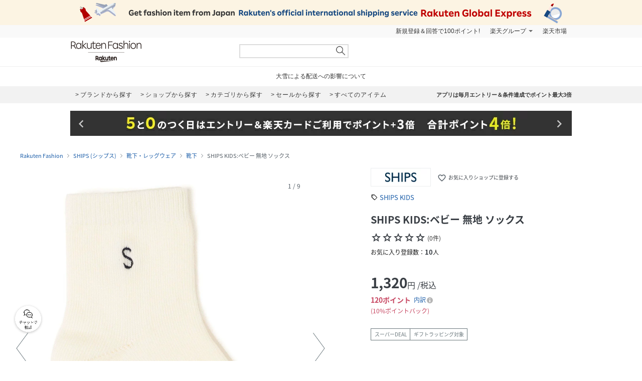

--- FILE ---
content_type: application/javascript
request_url: https://brandavenue.r10s.jp/js/app/common/autocomplete_search.js
body_size: 6503
content:
(function ($) {
  var GENDER_TYPE = getGender();
  var IS_MOBILE = $(this).isMobile();
  var SID_CODE = IS_MOBILE ? "2" : "1";

  var AUTOCOMPLETE_URL = GENDER_TYPE + "_item";
  var SID = "jp_fashion" + GENDER_TYPE + "_ac_item_00" + SID_CODE;
  var DATA_TYPE_JSON = "json";
  var HIGHLIGHT_CLASS = "ui-autocomplete-hightlight";
  var OUTLET_CHUSE_SITE_NAME = "outlet-chuse";
  var CATEGORY_MAX_COUNT = 2;
  var SUGGEST_MAX_COUNT = 10;
  var INPUT_MAX_LENGTH = 50;

  function getGender() {
    const pathList = $(location).attr('pathname').trim().split("/");
    const isRanking = pathList.indexOf("ranking") > -1;
    const allGenderKey = "a";

    if(isRanking){
      const genderParam = getGenderParam();
      const genderKeyListByParam = {
        "1" : "w",
        "2" : "m",
        "3" : "a",
        "4" : "k",
      }
      if(genderParam in genderKeyListByParam)return genderKeyListByParam[genderParam];
    }else {
      const genderKeyListByPath = {
        "ladies" : "w",
        "men" : "m",
        "kids" : "k",
      }
      const genderKeys = Object.keys(genderKeyListByPath);
      for(var i = 0; i < genderKeys.length; i++) {
        if(pathList.indexOf(genderKeys[i]) > -1)return genderKeyListByPath[genderKeys[i]];
      }
    }

    return allGenderKey;
  }

  function getGenderUrl() {
    const inheritGender = ["ladies", "men", "kids"];

    var genderUrl = "";
    var targetUrl = [];
    if (document.getElementById("searchform") != null) {
      targetUrl = document.searchform.action.trim().split("/");
    } else if (document.getElementById("modalSearchForm") != null) {
      targetUrl = document.modalSearchForm.action.trim().split("/");
    }

    for (var i = 0; i < inheritGender.length; i++) {
      if (targetUrl.indexOf(inheritGender[i]) > -1) {
        genderUrl = "/" + inheritGender[i];
      }
    }
    return genderUrl;
  }

  function getGenderParam() {
    const genderParam = "sex";
    const allGenderParam = "3";
    const paramList = $(location).attr("search").substring(1).split("&");

    for(var i = 0; i < paramList.length; i++) {
      var param = paramList[i].split("=");
      if(param[0] === genderParam){
        return param[1];
      }
    }

    return allGenderParam;
  }

  // Populate the item list with the item name, category L code, category M code, and category name
  function populateResult(term, data) {
    var items = [];
    var index = 1;
    $.each(data.suggestions, function (i, suggestion) {
      var terms = suggestion.terms;

      if (i === 0) {
        // Top hit word does not display category text
        items.push({
          label: escapeHtml(terms),
          value: terms,
          index: index++,
        });

        // Display the same word up to 2, so if there is categories, only the first one is displayed
        if (suggestion.cid && suggestion.cid.length > 0) {
          const cid = suggestion.cid[0];
          const cat = cid.split("-");
          items.push({
            label: escapeHtml(terms),
            value: terms,
            catgVal: cat[0],
            catgSubVal: cat[1],
            category: data.cm[cid],
            index: index++,
          });
        }
        return true;
      }

      if (suggestion.cid) {
        suggestion.cid.forEach(function (cid) {
          var cat = cid.split("-");
          items.push({
            label: escapeHtml(terms),
            value: terms,
            catgVal: cat[0],
            catgSubVal: cat[1],
            category: data.cm[cid],
            index: index++,
          });
        });
      } else {
        items.push({
          label: escapeHtml(terms),
          value: terms,
          index: index++,
        });
      }
    });
    return items;
  }

  // Search for the selected item by:
  // 1. Updating the text in the input box
  // 2. Updating the target URL according to the selected item and its category
  // 3. Trigerring the search form submit event to initiate search history logic
  function searchSelectedItem(event, item) {
	const genderUrl = getGenderUrl();
    var siteName = event.target.form.getAttribute("action");
    var action =
      siteName.indexOf(OUTLET_CHUSE_SITE_NAME) != -1
        ? "/outlet-chuse"
        : "/all-sites";

    if (undefined === item.catgVal) {
      action += "/item" +  genderUrl;
    } else if (undefined === item.catgSubVal) {
      action += "/cateb-" + formatCategory(item.catgVal) +
      genderUrl;
    } else {
      action +=
        "/cateb-" +
        formatCategory(item.catgVal) +
        "/catem-" +
        formatCategory(item.catgSubVal) +
        genderUrl;
    }
    action += "/";
    event.target.value = item.value;
    event.target.form.setAttribute("action", action);
    var formId = event.target.form.getAttribute("id");

    var isModalFreeWord = $("#" + formId + " input[name='modal_free_word']").length > 0;
    var searchFormElementId = isModalFreeWord ? "#modal_search_params_form" : "#searchform";
    var lidElementNum = isModalFreeWord
      ? $('#modal_search_params_form input[name="l-id"]').length
      : $('#searchform input[name="l-id"]').length;
    var lid =
      undefined === item.catgVal
      ? "brn_searchmenu_filter_suggest"
      : "brn_searchmenu_filter_suggestgenre";
    
    if (lidElementNum <= 0)insertElementLid(searchFormElementId, lid, item.index);

    if (isModalFreeWord) {
      $("#modal_search_submit_button").click();
    } else {
      $("#" + formId).submit();
    }
  }

  function insertElementLid(formId, lidText, lidIndex) {
    const formElement = $(formId);
    $(formElement).prepend("<input type='hidden' name='l-id' value='" + lidText + "_" +lidIndex + "'>");
  }

  // Escape HTML characters for proper display
  function escapeHtml(html) {
    var mapping = {
      "&": "&amp;",
      "<": "&lt;",
      ">": "&gt;",
      '"': "&quot;",
      "'": "&#039;",
    };
    return html.replace(/[&<>"']/g, function (s) {
      return mapping[s];
    });
  }

  // Escape regular expression characters
  function escapeRegExp(html) {
    return html.replace(/([.*+?^=!:${}()|[\]\/\\])/g, "\\$1");
  }

  // Format category to 10 digits padded with 0 at the start
  function formatCategory(categoryVal) {
    return ("0000000000" + categoryVal).slice(-10);
  }

  // Send AJAX request
  function execute(params, response) {
    if (params.data.q.length > INPUT_MAX_LENGTH) return response([]);

    $.ajax(params).done(function (data, status, xhr) {
      // set variation for ABtest.
      variation = xhr.getResponseHeader('X-Variation');

      var items = populateResult(params.data.q, data);
      response(items.slice(0, SUGGEST_MAX_COUNT));

      getRatAutocomplete("async", items, data.query, null);
    });
  }

  const prevRequest = {
    ids: [],
    date: -1,
  };
  let keyStrokeCount = 0;
  let variation = "default";
  let rid = "";

  function formatSuggestionForRat(suggestion) {
    const prefix = suggestion.category === undefined ? "qry" : "qwg";
    const catgV =
      suggestion.catgVal !== undefined ? `_${suggestion.catgVal}` : "";
    const catgS =
      suggestion.catgSubVal !== undefined ? `-${suggestion.catgSubVal}` : "";

    return `${prefix}_${suggestion.value}${catgV}${catgS}`;
  }

  function getRatAutocomplete(
    eventType,
    suggestions,
    query,
    searchedSuggestion
  ) {
    const itemIds = suggestions.map((suggestion) =>
      formatSuggestionForRat(suggestion)
    );

    const dateInfo = getDateInfo(); // yyyy-MM-dd HH:mm:ss

    if (eventType === "async" || prevRequest.ids.length === 0) {
      rid = [...Array(30)].map(() => Math.random().toString(36)[2]).join("");
    }

    var customEvent = {
      eventType,
      accountId: 1737,
      serviceId: 1,
      pData: {
        ...(eventType === "async"
          ? { itemid: itemIds }
          : searchedSuggestion !== null
          ? { itemid: [formatSuggestionForRat(searchedSuggestion)] }
          : {}),
        sq: query,
        app_type: "web",
        abtest: variation,
        abtest_target: {
          autocomplete: variation,
        },
      },
      cpData: {
        autocomplete_rid: rid,
        autocomplete_time: dateInfo.timestamp,
        ...(prevRequest.ids.length > 0
          ? { autocomplete_prev_rid: eventType === 'async' ? prevRequest.ids[prevRequest.ids.length - 1] : prevRequest.ids[prevRequest.ids.length - 2] }
          : {}),
        ...(eventType === "async" && prevRequest.date !== -1
          ? {
              autocomplete_time_since_prev: (
                dateInfo.date - prevRequest.date
              ).toString(),
            }
          : {}),
        ...(eventType === "click" && searchedSuggestion !== null
          ? { autocomplete_position: searchedSuggestion.index.toString() }
          : {}),
        autocomplete_key_stroke: keyStrokeCount.toString(),
        ...(eventType === "click"
          ? { autocomplete_comp_name: "autocomplete" }
          : {}),
      },
      options: ["url"],
      includeInput: true,
    };

    RAT.addCustomEvent(customEvent);

    prevRequest.ids.push(customEvent.cpData.autocomplete_rid);
    prevRequest.date = dateInfo.date;
  }

  function getDateInfo() {
    const date = new Date();

    const optionsDate = {
      year: "numeric",
      month: "2-digit",
      day: "2-digit",
      hour: "2-digit",
      minute: "2-digit",
      second: "2-digit",
      hour12: false,
    };

    const formattedDate = new Intl.DateTimeFormat("ja-JP", optionsDate).format(
      date
    );

    return {
      date: date,
      timestamp: formattedDate.replace(/\//g, "-"),
    };
  }

  /**
     * Get the value of a cookie
     *
     * @param  name Cookie name
     * @return      Value of the cookie or `undefined` if not found
     */
  function getCookie(name) {
    return getAllCookies()[name];
  }

  /**
     * Get all the cookies and their values
     *
     * @return Map of all the cookies as `{ name: value }`
     */
  function getAllCookies() {
    const all = {};

    if (typeof document === 'undefined' || !document.cookie) {
      return all;
    }

    const cookiesList = document.cookie.split(';');

    for (const c of cookiesList) {
      const j = c.indexOf('=');

      if (j === -1) {
        continue;
      }

      const key = String(decodeURIComponent(c.substr(0, j))).trim();
      let val = decodeURIComponent(c.substr(j + 1, c.length - j - 1));

      try {
        val = JSON.parse(val);
      } catch (e) {
        // nothing to do here
      }

      all[key] = val;
    }

    return all;
  }

  /**
   * 全角英数字→半角英数字に置換
   * 
   */
  function zenkaku2Hankaku(str) {
    return changeMake2Hankaku(str).replace(/[Ａ-Ｚａ-ｚ０-９]/g, function(s) {
      return String.fromCharCode(s.charCodeAt(0) - 0xFEE0);
    });
  }

  /**
   * 半角英数字→全角英数字に置換
   * 
   */
  function hankaku2Zenkaku(str) {
    return changeMake2Zankaku(str).replace(/[[A-Za-z0-9]]/g, function(s) {
      return String.fromCharCode(s.charCodeAt(0) + 0xFEE0);
    });
  }

  /**
   * ひらがなをカタカナへ変換する
   * ひらがなとカタカナの差はUnicodeで0x60
   *
   */
  function convert2Katakana(str) {
    return str.replace(/[\u3041-\u3093]/g, function(match) {
      const chr = match.charCodeAt(0) + 0x60;
      return String.fromCharCode(chr);
  });
  }
  
  /**
   * 半角カタカナを全角カタカナへ変換する
   * 
   */
  function hankana2Zenkana(str) {
    var kanaMap = {
        'ｶﾞ': 'ガ', 'ｷﾞ': 'ギ', 'ｸﾞ': 'グ', 'ｹﾞ': 'ゲ', 'ｺﾞ': 'ゴ',
        'ｻﾞ': 'ザ', 'ｼﾞ': 'ジ', 'ｽﾞ': 'ズ', 'ｾﾞ': 'ゼ', 'ｿﾞ': 'ゾ',
        'ﾀﾞ': 'ダ', 'ﾁﾞ': 'ヂ', 'ﾂﾞ': 'ヅ', 'ﾃﾞ': 'デ', 'ﾄﾞ': 'ド',
        'ﾊﾞ': 'バ', 'ﾋﾞ': 'ビ', 'ﾌﾞ': 'ブ', 'ﾍﾞ': 'ベ', 'ﾎﾞ': 'ボ',
        'ﾊﾟ': 'パ', 'ﾋﾟ': 'ピ', 'ﾌﾟ': 'プ', 'ﾍﾟ': 'ペ', 'ﾎﾟ': 'ポ',
        'ｳﾞ': 'ヴ', 'ﾜﾞ': 'ヷ', 'ｦﾞ': 'ヺ',
        'ｱ': 'ア', 'ｲ': 'イ', 'ｳ': 'ウ', 'ｴ': 'エ', 'ｵ': 'オ',
        'ｶ': 'カ', 'ｷ': 'キ', 'ｸ': 'ク', 'ｹ': 'ケ', 'ｺ': 'コ',
        'ｻ': 'サ', 'ｼ': 'シ', 'ｽ': 'ス', 'ｾ': 'セ', 'ｿ': 'ソ',
        'ﾀ': 'タ', 'ﾁ': 'チ', 'ﾂ': 'ツ', 'ﾃ': 'テ', 'ﾄ': 'ト',
        'ﾅ': 'ナ', 'ﾆ': 'ニ', 'ﾇ': 'ヌ', 'ﾈ': 'ネ', 'ﾉ': 'ノ',
        'ﾊ': 'ハ', 'ﾋ': 'ヒ', 'ﾌ': 'フ', 'ﾍ': 'ヘ', 'ﾎ': 'ホ',
        'ﾏ': 'マ', 'ﾐ': 'ミ', 'ﾑ': 'ム', 'ﾒ': 'メ', 'ﾓ': 'モ',
        'ﾔ': 'ヤ', 'ﾕ': 'ユ', 'ﾖ': 'ヨ',
        'ﾗ': 'ラ', 'ﾘ': 'リ', 'ﾙ': 'ル', 'ﾚ': 'レ', 'ﾛ': 'ロ',
        'ﾜ': 'ワ', 'ｦ': 'ヲ', 'ﾝ': 'ン',
        'ｧ': 'ァ', 'ｨ': 'ィ', 'ｩ': 'ゥ', 'ｪ': 'ェ', 'ｫ': 'ォ',
        'ｯ': 'ッ', 'ｬ': 'ャ', 'ｭ': 'ュ', 'ｮ': 'ョ',
    };
    var reg = new RegExp('(' + Object.keys(kanaMap).join('|') + ')', 'g');
    return str
            .replace(reg, function (match) {
                return kanaMap[match];
            })
            .replace(/ﾞ/g, '゛')
            .replace(/ﾟ/g, '゜');
  };

  /**
   * 半角カナ・全角カナをひらがなへ変換する
   *
   */
  function convert2Hiragana(str) {
    return hankana2Zenkana(str).replace(/[\u30a1-\u30f6]/g, function(match) {
        var chr = match.charCodeAt(0) - 0x60;
        return String.fromCharCode(chr);
    });
  }

  /**
   *  全角記号 => 半角記号
   * 
   */
  function changeMake2Hankaku(str) {
    var makeMap = {
      '。': '｡',
      '、': '､',
      '－': '-', //ハイフン(hyphen)
      'ー': 'ｰ', //長音符(long note)
      '「': '｢',
      '」': '｣',
      '・': '･',
      '＂': '&quot;',
      '／': '/',
      '！': '!',
      '＠': '@',
      '＄': '$',
      '％': '%',
      '＆': '&amp;',
      '＝': '=',
      '；': ';',
      '＇': "&#039;",
      '＃': '#',
      '．': '.'
    };
    var reg = new RegExp('([' + Object.keys(makeMap).join('') + '])', 'g');
    return str
          .replace(reg, function (match) {
              return makeMap[match];
          });
  }

  /**
   *  半角記号 => 全角記号
   * 
   */
  function changeMake2Zankaku(str) {
    var makeMap = {
        '｡': '。',
        '､': '、',
        '-': '－', //ハイフン(hyphen)
        'ｰ': 'ー', //長音符(long note)
        '｢': '「',
        '｣': '」',
        '･': '・',
        '"': '＂',
        '/': '／',
        '!': '！',
        '@': '＠',
        '$': '＄',
        '%': '％',
        '&': '＆',
        '=': '＝',
        ';': '；',
        "'": '＇',
        '#': '＃',
        '.': '．'
    };
    var reg = new RegExp('([' + Object.keys(makeMap).join('') + '])', 'g');
    return str
          .replace(reg, function (match) {
              return makeMap[match];
          });
  }

  // Tokenize the input text using space and highlight all the matches using the provided highlight class
  function highlightMatchingText(ul, item, that) {
    var classString = that.options.highlightClass
      ? ' class="' + that.options.highlightClass + '"'
      : "";
    var token = that.term.split(new RegExp("\\s"));
    var label = item.label;

    var labelByCommon = label;
    var tokenArray = [];
    for (var i = 0; i < token.length; i++) {
      if (token[i].trim().length == 0) continue;
      var tokenKey = escapeRegExp(escapeHtml(token[i])).toLowerCase();

      var regexp = new RegExp('(^|\\s)(' + tokenKey + ')', 'i');
      if (labelByCommon.match(regexp)) {
        tokenArray.push(tokenKey.trim());
      }
      labelByCommon = labelByCommon.replace(regexp, '$1,$2,');
      // ひらがな=>全角カタカナ
      var convertedToken = convert2Katakana(tokenKey);
      if (tokenKey !== convertedToken) {
        var regexp = new RegExp('(^|\\s)(' + convertedToken + ')', 'i');
        if (labelByCommon.match(regexp)) {
          tokenArray.push(convertedToken.trim());
        }
        labelByCommon = labelByCommon.replace(regexp, '$1,$2,');
      }
      // 全角カタカナ=>ひらがな
      var convertedToken = convert2Hiragana(tokenKey);
      if (tokenKey !== convertedToken) {
        var regexp = new RegExp('(^|\\s)(' + convertedToken + ')', 'i');
        if (labelByCommon.match(regexp)) {
          tokenArray.push(convertedToken.trim());
        }
        labelByCommon = labelByCommon.replace(regexp, '$1,$2,');
      }
      // 半角カタカナ→全角カタカナ
      var convertedToken = changeMake2Zankaku(hankana2Zenkana(tokenKey));
      if (tokenKey !== convertedToken) {
        var regexp = new RegExp('(^|\\s)(' + convertedToken + ')', 'i');
        if (labelByCommon.match(regexp)) {
          tokenArray.push(convertedToken.trim());
        }
        labelByCommon = labelByCommon.replace(regexp, '$1,$2,');
      }
      // 全角英数字→半角英数字
      var convertedToken = zenkaku2Hankaku(tokenKey);
      if (tokenKey !== convertedToken) {
        var regexp = new RegExp('(^|\\s)(' + convertedToken + ')', 'i');
        if (labelByCommon.match(regexp)) {
          tokenArray.push(convertedToken.trim());
        }
        labelByCommon = labelByCommon.replace(regexp, '$1,$2,');
      }
      // 半角英数字→全角英数字
      var convertedToken = hankaku2Zenkaku(tokenKey);
      if (tokenKey !== convertedToken) {
        var regexp = new RegExp('(^|\\s)(' + convertedToken + ')', 'i');
        if (labelByCommon.match(regexp)) {
          tokenArray.push(convertedToken.trim());
        }
        labelByCommon = labelByCommon.replace(regexp, '$1,$2,');
      }
      // 全角記号 => 半角記号
      var convertedToken = changeMake2Hankaku(tokenKey);
      if (tokenKey !== convertedToken) {
        var regexp = new RegExp('(^|\\s)(' + convertedToken + ')', 'i');
        if (labelByCommon.match(regexp)) {
          tokenArray.push(convertedToken.trim());
        }
        labelByCommon = labelByCommon.replace(regexp, '$1,$2,');
      }
      // 半角記号 => 全角記号
      var convertedToken = changeMake2Zankaku(tokenKey);
      if (tokenKey !== convertedToken) {
        var regexp = new RegExp('(^|\\s)(' + convertedToken + ')', 'i');
        if (labelByCommon.match(regexp)) {
          tokenArray.push(convertedToken.trim());
        }
        labelByCommon = labelByCommon.replace(regexp, '$1,$2,');
      }
    }

    // inputと一致していない部分をボールドする
    var tokenStr = tokenArray.join(" ");
    var splitArray = label.split(tokenStr);
    var splitByToken = [];
    for (var l = 0; l < splitArray.length; l++) {
      if (splitArray[l].trim().length == 0) continue; 
      splitByToken.push(splitArray[l].trim());
    }

    var count = (label.match(new RegExp(tokenStr, "gi")) || []).length;
    var spittedLabel = labelByCommon.split(',');
    if (tokenStr.length == 0) {
      label = "<span>" + label + "</span>";
    } else if (label.match(/[.*+?^=!:${}()|[\]\/\\]/) || count == 0) {
      for (var k = 0; k < spittedLabel.length; k++) {
        if (spittedLabel[k].trim().length == 0) continue;
        var targetText = spittedLabel[k].trim();

        if ($.inArray(targetText, tokenArray) !== -1) {
          continue;
        } else if ($.inArray(escapeRegExp(targetText), tokenArray) !== -1) {
          continue;
        } else {
          var reg = new RegExp("(" + escapeRegExp(targetText) + ")($|\\s)", "i");
          label = label.replace(reg, "<span>$1</span>$2");
        }
      }
    } else {
      if (splitByToken.length == 0 && count == 1) { // eg.case → case
        ;
      } else if (splitByToken.length == 0 && count > 1) { // eg.franc → francfranc
        for (var n = 2; n <= count; n++) {
          var index = -1;
          var countWhile = 0;
          while ((index = label.indexOf(tokenStr, index + 1)) !== -1) {       
            countWhile++;
            if (countWhile == n) {
              break;
            }
          }
          label = label.slice(0,index) + "<span>" + tokenStr + "</span>" + label.slice(index + tokenStr.length, );
        }
      } else if (splitByToken.length == 1) {
        var index = label.indexOf(tokenStr);
        if (index == -1) { // eg.coat → coach
          ;
        } else if (index == 0) { // eg.ga → gap
          var subLabel = label.substr(tokenStr.length, label.length - tokenStr.length);
          var label = tokenStr + "<span>" + subLabel + "</span>";
        } else if (count == 1) { // eg.ga → collage ga
          var label = "<span>" + label.slice(0,index) + "</span>" + tokenStr;
        } else if (count > 1) { // eg.by case → case by case by case
          var repToken = label.substr(index);
          var subLabel = label.substr(0, label.length - repToken.length);
          label = "<span>" + subLabel+ "</span>" + repToken;
          for (var n = 2; n <= count; n++) {
            var repIndex = -1;
            var countWhile = 0;
            while ((repIndex = label.indexOf(tokenStr, repIndex + 1)) !== -1) {       
              countWhile++;
              if (countWhile == n) {
                break;
              }
            }
            label = label.slice(0,repIndex) + "<span>" + tokenStr + "</span>" + label.slice(repIndex + tokenStr.length, );
          }
        }
      } else if (splitByToken.length > 1) {
        var regexp = new RegExp("(^|\\s)(" + tokenStr + ")", "gi");
        var countStr = (label.match(regexp) || []).length;
        if (countStr == 1) {
          for (var k = 0; k < spittedLabel.length; k++) {
            if (spittedLabel[k].trim().length == 0) continue;
            var targetText = spittedLabel[k].trim();
            
            if ($.inArray(targetText, tokenArray) !== -1) continue;
            var reg = new RegExp("(" + targetText + ")($|\\s)", "gi");
            label = label.replace(reg, "<span>$1</span>$2");
          }
        } else {
          for (var m = 2; m <= count; m++) {
            var index = -1;
            var countWhile = 0;
            while ((index = label.indexOf(tokenStr, index + 1)) !== -1) {       
              countWhile++;
              if (countWhile == m) {
                break;
              }
            }
            label = label.slice(0,index) + "<span>" + tokenStr + "</span>" + label.slice(index + tokenStr.length, );
          }
          for(var j = 0; j < splitByToken.length; j++) {
            var reg = new RegExp("(" + splitByToken[j] + ")($|\\s)", "gi");
            label = label.replace(reg, "<span>$1</span>$2");
          }
        }
      }
    }
    label = label.replace(/<span>/gi, "<span" + classString + ">");

    return $("<li>").append(label).appendTo(ul);
  }

  // Autocomplete with category JQuery UI widget creation
  $.widget("custom.catcomplete", $.ui.autocomplete, {
    _create: function () {
      this._super();
    },
    _renderMenu: function (ul, items) {
      var that = this;
      $.each(items, function (index, item) {
        var li = that._renderItemData(ul, item);
        if (item.category) {
          $("<span>")
            .addClass("rf-autocomplete-catg")
            .text(item.category)
            .appendTo(li);
        }
      });
    },
  });

  // Override default JQuery UI autocomplete renderItem to add highlighting
  $.ui.autocomplete.prototype._renderItem = function (ul, item) {
    return highlightMatchingText(ul, item, this);
  };

  // Initialization of autocomplete with category widget for header search input box (keywords)
  $("input[suggesttype='keyword']").catcomplete({
    highlightClass: HIGHLIGHT_CLASS,
    appendTo: $("input[suggestType='keyword']").parent(),
    source: function (request, response) {
      var params = {
        dataType: DATA_TYPE_JSON,
        url: $('#ac_url').val() + AUTOCOMPLETE_URL,
        data: {
          q: request.term,
          sid: SID,
          format: DATA_TYPE_JSON,
          ci: CATEGORY_MAX_COUNT,
          st: getCookie('Rp')
        },
      };

      execute(params, response);
    },
    select: function (event, ui) {
      getRatAutocomplete("click", [], event.target.value, ui.item);
      searchSelectedItem(event, ui.item);
    },
  });

  $("input[suggesttype='keyword']").on("keydown", function () {
    keyStrokeCount++;
  });

  // Initialization of autocomplete without category widget for left navigation search input box
  $("#freewords").autocomplete({
    highlightClass: HIGHLIGHT_CLASS,
    source: function (request, response) {
      var params = {
        dataType: DATA_TYPE_JSON,
        url: $('#ac_url').val() + AUTOCOMPLETE_URL,
        data: {
          q: request.term,
          sid: SID,
          format: DATA_TYPE_JSON,
          st: getCookie('Rp')
        },
      };

      execute(params, response);
    },
  });
})(jQuery);


--- FILE ---
content_type: application/javascript
request_url: https://gettime.r10s.jp/rfashion_time?callback=jQuery17209203002464152574_1769734091921&_=1769734098258
body_size: 10
content:
jQuery17209203002464152574_1769734091921({"epoch":"1769734098"})

--- FILE ---
content_type: application/javascript
request_url: https://gettime.r10s.jp/rfashion_time?callback=jQuery17209203002464152574_1769734091918&_=1769734094843
body_size: 10
content:
jQuery17209203002464152574_1769734091918({"epoch":"1769734096"})

--- FILE ---
content_type: application/javascript
request_url: https://brandavenue.r10s.jp/js/app/pc/v2.0/item.js?2023110902
body_size: 18932
content:
// お気に入りボタンをクリック時のモーダル処理
(function ($) {
  $(function () {
    $('.item-info').each(function () {
      const modelCd = $('.item-sku-actions').data('model');

      $.ajax({
        url: `/item/asyncfavoritelist?model_cd=${modelCd}`
      }).done(function (data) {
        if (data.is_login) {
          if (data.status !== 'success') {
            return;
          }

          $.each(data.color_cds, function (i, v) {
            const id = `#${v.model_cd}_${v.product_color_cd}_${v.site_cd}`;
            $(id).addClass('active');
            $(id)
              .find('i')
              .text('favorite');
            $(id).attr('data-ratId', 'rba_item_fav_remove');
          });

          // 総保有ポイント表示
          if (data.display_point) {
            $('p.item-price-point')
              .children('span')
              .text(`${data.display_point}ポイント`)
              .end()
              .show();
          }
        }
      });
    });

    $('.item-sku-actions-info-favorite').on('click', function (e, index) {
      const thisObj = $(this);
      const skuId = thisObj.attr('id');
      const favData = skuId.split('_');
      const favButton = thisObj.find('i').text();
      const favFlag = favButton === 'favorite' ? '2' : '1';
      const key = $('input:hidden[name="key"]').val();
      const loginStatus = $('.add-to-favorite-shop').data('login');

      $.ajax({
        url: "/item/asyncfavorite",
        type: 'POST',
        contentType: "application/json",
        dataType: 'json',
        data: JSON.stringify({
          'model_cd': favData[0],
          'product_color_cd': favData[1],
          'site_cd': favData[2],
          'fav_flg': favFlag,
          'key': key
        }),
      })
        .done(function (data) {
          if (data.status === 'success' && data.is_login) {
            if (favFlag === '2') {
              inactivateFavoritesWithoutModal(skuId, favData[0], $('.item-sku-actions-info-favorite'));
            } else {
              activateFavoritesWithoutModal(skuId, favData[0]);
            }
          } else if (data.is_login === false) {            
            $(this).setUpLoginModal(e, 'favorite', true);

            if (loginStatus) {
              // 画面が未ログインの場合ログインモーダルが表示されるため、エラーメッセージは表示しない。
              alert(data.err_message);
            }
          } else {
            if (loginStatus) {
              // 画面が未ログインの場合ログインモーダルが表示されるため、エラーメッセージは表示しない。
              alert(data.err_message);
            }
          }
        })
        .fail(function (xhr, textStatus, errorThrown) { 
          if (loginStatus) {
            alert(xhr.status ? 'エラーが発生しました。しばらくしてから再度お試しください。'
              : 'お気に入りの追加・削除に失敗しました。良好な通信環境でもう一度お試しください。');
          }
        });
    });

    // 再入荷リクエストのイベントリスナーを追加する
    addRestockEventListener($('.item-sku-actions-info-cart.restock'));

    // SKUのお届け日を設定する
    setupDeliveryDate();
  });
})(jQuery);

// ログインモーダル
(function ($) {
  setUpLoginModal({
    modal: '.login-modal',
    open: '.item-sku-actions-info-favorite, .add-to-favorite-shop, #find-by-store-modal-registration-button, .item-sku-actions-info-cart.restock, .liveCall-btn',
    close: '.login-modal-close-button, .login-modal-background',
    content: '.login-modal-contents'
  });
})(jQuery);

let setDynamicProductFavoriteEvent;
let favTarget;

(function ($) {
  function setUpSkuSelect(setting) {
    const $colorData = $(setting.colorData),
      $colorItem = $(setting.colorItem),
      $sizeList = $(setting.sizeList);

    $colorItem.first().addClass('active');
    $colorData.text($colorItem.first().attr('data-color'));
    $sizeList.first().addClass('show');

    $colorItem.on('click', function () {
      const $this = $(this);
      $colorItem.filter('.active').removeClass('active');
      $this.addClass('active');

      $colorData.text($this.attr('data-color'));
      let dataColorCd = $this.attr('data-color-cd');
      $sizeList.filter('.show').removeClass('show').end().filter(
        function () {
          return ($(this).attr('data-color-cd') === dataColorCd);
        }
      ).addClass('show');
    });
  }

  (function () {
    setUpSkuSelect({
      colorData: '.item-sku-actions-color-data',
      colorItem: '.item-sku-actions-color-item',
      sizeList: '.item-sku-actions-info',
    });

    // モーダル表示のためにモーダル要素を#pageと同じ階層に移動させる
    const dynamicModal = $('.dynamic-product-modal')
    dynamicModal.insertAfter($('#page'));

    // dynamic-product-modalのクローズイベント登録
    $('.dynamic-product-modal-close-button, .dynamic-product-modal-background').on('click', function (event) {
      preventDuplicateEvent($(this));

      event.preventDefault();
      favTarget = null;
      closeModal(dynamicModal, $('.dynamic-product-modal-contents'));
      changeActiveFavoritesWithoutModal($('.dynamic-product-modal-info-favorite'));
      removeElementForDynamicSkuModal();
    });
  }());

  setDynamicProductFavoriteEvent = function (setting) {
    const $open = $(setting.open),
      $trackingCd = $(setting.trackingCd);
    preventDuplicateEvent($open);

    $open.off('click.show.modal');
    $open.on('click.show.modal', function (event) {
      event.preventDefault();
      $('#modal_login').fadeOut(0);
      const modelCd = $(this).attr('data-model');
      createDynamicProductFavoriteEvent(modelCd);
      favTarget = $(this).attr('data-favPart');

      // RAT発火
      const customEventModalShow = {};
      customEventModalShow.eventType = 'appear';
      customEventModalShow.apData = { 'compid': ['brn_item_sku'] };
      customEventModalShow.options = ["url", "ua", "ref"];
      RAT.addCustomEvent(customEventModalShow);

      const customEventFavBtn = {};
      customEventFavBtn.eventType = 'click';
      customEventFavBtn.apData = { 'compid': [$trackingCd.selector] };
      customEventFavBtn.options = ["url", "ua", "ref"];
      RAT.addCustomEvent(customEventFavBtn);
    });
  }

  function disableScrollingWrapper() {
    //スクロールバーの幅
    const scrollBarWidth = window.innerWidth - $window.width();
    $('#page').css({
      position: 'fixed',
      width: `calc(100% + ${scrollBarWidth}px)`,
      top: -$window.scrollTop(),
      left: -$window.scrollLeft() - scrollBarWidth
    });
  }

  function enableScrollingWrapper() {
    const top = -parseFloat($('#page').css('top')),
      left = -parseFloat($('#page').css('left'));
    $('#page').css({
      width: '',
      position: '',
      top: '',
      left: ''
    });
    $('html, body').prop({ scrollTop: top, scrollLeft: left });
  }

  function showModal(modal, openComplete = undefined) {
    disableScrollingWrapper();

    modal.addClass('show').css({
      opacity: 0
    }).animate({
      opacity: 1
    }, {
      duration: 300,
      easing: 'swing',
      complete: function () {
        modal.css({
          opacity: ''
        });
        openComplete === undefined ? () => { return; } : openComplete();
      }
    });
  }

  function closeModal(modal, content, closeComplete = undefined) {
    modal.animate({
      opacity: 0
    }, {
      duration: 300,
      easing: 'swing',
      complete: function () {
        enableScrollingWrapper();
        content.scrollTop(0);
        content.off('wheel');
        modal.removeClass('show');
        closeComplete === undefined ? () => { return; } : closeComplete();
      }
    });
  }

  function createDynamicProductFavoriteEvent(modelCd) {
    // 各要素の初期化
    const contents = $('.dynamic-product-modal-contents');
    // Fix for scrolling not working as intended in the SKU modal in Microsoft Edge.
    contents.on('wheel', (event) => {
      event.stopPropagation();
    });
    const header = $('.dynamic-product-modal-header');
    initSkuModalElement(header);

    // SKUモーダル表示
    showModal($('.dynamic-product-modal'));

    // SKUモーダルのElement描画
    drawSkuModal(contents, header, modelCd);
  }

  function reDrawSkuModal(modelCd) {
    // 各要素の初期化
    const contents = $('.dynamic-product-modal-contents');
    // Fix for scrolling not working as intended in the SKU modal in Microsoft Edge.
    contents.on('wheel', (event) => {
      event.stopPropagation();
    });
    const header = $('.dynamic-product-modal-header');
    initSkuModalElement(header);

    // SKUモーダルのElement描画
    drawSkuModal(contents, header, modelCd);
  }

  async function drawSkuModal(contents, header, modelCd) {
    try {
      const skuFavoriteRes = await $.ajax({
        url: '/getskufavorite/?model_cd=' + modelCd,
        timeout: 3500,
      });
      if (skuFavoriteRes.status !== 'success') {
        showErrorModalElement(header, modelCd);
        return;
      }

      initSkuModalView(header);

      // SKUモーダル表示用データの整理
      const modalInfo = editSkuModalInfo(skuFavoriteRes);

      // SKUモーダルのElement作成
      const elements = await createSkuModalChildElement(
        modelCd,
        modalInfo.colors,
        modalInfo.sku_infos_by_color,
        skuFavoriteRes
      );

      // 各要素の描画
      const price = header.children('.dynamic-product-modal-item');
      const color = header.children('.dynamic-product-modal-color');
      const body = contents.children('.dynamic-product-modal-body');
      price.empty();
      color.empty();
      body.empty();
      price.append(elements.item_child_element);
      color.append(elements.color_child_element);
      body.append(elements.body_element);

      // 開いている商品詳細ページのSKU情報をお気に入りのSKUモーダルと同じ状態に更新する
      replaceSkuInfo(modelCd);

      // お届け日を置き換え
      if (skuFavoriteRes.scapi_req_sku_list) {
        setupFavoriteDeliveryDate(skuFavoriteRes.scapi_req_sku_list, modelCd);
      } else if (location.pathname.indexOf(modelCd) > 0) {
        // アイテムページと同じmodelCdの商品を開いた時にお届け日置き換え対象のSKUがない場合(全て在庫なしになった等)、
        // SCAPIをコールしないのでここで非表示にする。
        switchQualificationLabel(false);
      }

      // SKUモーダルの画像が存在しない場合、Now Printingに置換
      const nowPrintingHtml = "<div class='item-image-now-printing'><div class='item-image-now-printing-text'>NOW<br />PRINTING</div></div>";
      replaceBrokenImages(['.dynamic-product-modal-color-item'], nowPrintingHtml);

      // モーダル内のイベント定義
      setUpSkuSelect({
        colorData: '.dynamic-product-modal-color-data',
        colorItem: '.dynamic-product-modal-color-item',
        sizeList: '.dynamic-product-modal-info'
      });

      // SKUモーダルのイベント登録
      $('.dynamic-product-modal-info-favorite').on('click', function (e, index) {
        preventDuplicateEvent($(this));
        updateFavorite($(this), e);
      });
      addRestockEventListener($('.dynamic-product-modal-info-cart.restock'))
      $('dynamic-product-modal-info-cart').on('click.duplicate', function (e, index) {
        preventDuplicateEvent($(this));
      });
      RAT.bind(color.find('[data-ratId]'));
      RAT.bind(body.find('[data-ratId]'));

      setUpLoginModal({
modal: '.login-modal',
        open: '.dynamic-product-modal-info-favorite, .dynamic-product-modal-info-cart.restock',
        close: '.login-modal-close-button, .login-modal-background',
        content: '.login-modal-contents'
      });
    } catch {
      showErrorModalElement(header, modelCd);
      return;
    }
  }

  function initSkuModalElement(header) {
    removeElementForDynamicSkuModal();
    header.children('.dynamic-product-modal-title').after(createLoadingElement());
  }

  function initSkuModalView(header) {
    removeElementForDynamicSkuModal();
    header.children('.dynamic-product-modal-title').after('<div class="dynamic-product-modal-item"> </div>');
    header.children('.dynamic-product-modal-item"').after('<div class="dynamic-product-modal-color"> </div><p class="dynamic-product-modal-sub-title">サイズ</p>');
    header.after('<div class="dynamic-product-modal-body"> </div>');
  }

  function showErrorModalElement(header, modelCd) {
    removeElementForDynamicSkuModal();
    header.children('.dynamic-product-modal-title').after(createErrorElement(modelCd));
    // SKUモーダルのエラー時のクリックイベント登録
    $('.dynamic-product-modal-error-reload').on('click', function (event) {
      preventDuplicateEvent($(this));

      event.preventDefault();
      const modelCd = $(this).attr('data-model');
      if (modelCd?.trim()) {
        reDrawSkuModal(modelCd);
      }
    });
  }

  function removeElementForDynamicSkuModal() {
    $('.dynamic-product-modal .dynamic-product-modal-contents .dynamic-product-modal-header .dynamic-product-modal-error').remove();
    $('.dynamic-product-modal .dynamic-product-modal-contents .dynamic-product-modal-header .dynamic-product-modal-loading').remove();
    $('.dynamic-product-modal .dynamic-product-modal-contents .dynamic-product-modal-header .dynamic-product-modal-color').remove();
    $('.dynamic-product-modal .dynamic-product-modal-contents .dynamic-product-modal-header .dynamic-product-modal-item').remove();
    $('.dynamic-product-modal .dynamic-product-modal-contents .dynamic-product-modal-header .dynamic-product-modal-sub-title').remove();
    $('.dynamic-product-modal .dynamic-product-modal-contents .dynamic-product-modal-body').remove();
  }

  /**
   * SKUモーダルの表示用情報の編集
   */
  function editSkuModalInfo(skuFavoriteRes) {
    let colors = new Map();
    let skuInfosByColor = new Map();
    skuFavoriteRes.product_sku.forEach((v, i) => {
      if (!colors.has(v.product_color_name)
        || (!colors.get(v.product_color_name)['product_img_path']?.trim() && v.product_img_path?.trim())) {
        colors.set(v.product_color_name, {
          'product_color_cd': v.product_color_cd,
          'product_color_name': v.product_color_name,
          'product_img_path': (v.product_img_path?.trim()) ? v.product_img_path : null
        });
      }

      if (skuInfosByColor.has(v.product_color_name)) {
        skuInfosByColor.get(v.product_color_name).push(v);
      } else {
        skuInfosByColor.set(v.product_color_name, [v]);
      }
    });

    return { colors: colors, sku_infos_by_color: skuInfosByColor }
  }

  /**
   * loadingのElement生成
   */
  function createLoadingElement() {
    let loadingElement = '<div class="dynamic-product-modal-loading">';
    loadingElement += '<img src="https://brandavenue.r10s.jp/img/library/icon/loading-socks.gif" class="dynamic-product-modal-loading-icon">';
    loadingElement += '</div>';
    return loadingElement
  }

  /**
   * errorのElement生成
   */
  function createErrorElement(modelCd) {
    let errorElement = '<div class="dynamic-product-modal-error ">';
    errorElement += '<p class="dynamic-product-modal-error-title">エラーが発生しました</p>';
    errorElement += '<p class="dynamic-product-modal-error-description">しばらくしてから再度お試しください</p>';
    errorElement += '<button class="dynamic-product-modal-error-reload" data-model="' + modelCd + '">';
    errorElement += '<span class="dynamic-product-modal-error-reload-icon">';
    errorElement += '<i class="material-icons">refresh</i>';
    errorElement += '</span>';
    errorElement += '<span class="dynamic-product-modal-error-reload-text">再読み込み</span>';
    errorElement += '</button>';
    errorElement += '</div>';

    return errorElement
  }

  /**
   * SKUモーダルの表示 Elementの生成
   */
  async function createSkuModalChildElement(modelCd, colors, skuInfosByColor, skuFavoriteRes) {
    // SKUモーダルのElement作成
    let itemChildElement = '';
    let colorChildElement = '';
    let bodyElement = '';
    const rmsInfo = skuFavoriteRes.rms_info;
    const cartInfo = rmsInfo.cart_info;
    const isSale = skuFavoriteRes.sale_status === 1; // 1:sale 0:normal
    let i = 0;
    // akamai時間を取得
    const akamaiDate = await getAkamaiDate();

    itemChildElement += `<p class="dynamic-product-modal-item-name">${skuFavoriteRes.product_name}</p>`;
    if(isSale) {
      itemChildElement += `
        <p class="dynamic-product-modal-item-price">
          <span class="dynamic-product-modal-item-price-sale">
            ${skuFavoriteRes.selling_price} 
            <span class="dynamic-product-modal-item-price-sale-off">${skuFavoriteRes.discount_rate}%OFF</span>
          </span>
          <span class="dynamic-product-modal-item-price-original">
            (メーカー希望小売価格 
            <span class="dynamic-product-modal-item-price-original-value">${skuFavoriteRes.fixed_price}</span>)
          </span>
        </p>
      `;
    } else {
      itemChildElement += `<p class="dynamic-product-modal-item-price">${skuFavoriteRes.selling_price}</p>`;
    }

    colors.forEach((v, k) => {
      if (i === 0) {
        colorChildElement += '<p class="dynamic-product-modal-color-text">カラー：<span class="dynamic-product-modal-color-data">' + $.fn.htmlEscape(v.product_color_name) + '</span></p>';
        colorChildElement += '<ul class = "dynamic-product-modal-color-list" >';
      }
      colorChildElement += '<li class="dynamic-product-modal-color-item" data-color="' + $.fn.htmlEscape(v.product_color_name) + '" data-color-cd="' + v.product_color_cd + '" data-ratid="rba_item_sku_thumbnail" data-ratevent="click" data-ratparam="all">';
      colorChildElement += '<img class="dynamic-product-modal-color-image" loading="lazy" src=' + getImgUrl(modelCd, v.product_img_path) + ' alt="' + $.fn.htmlEscape(v.product_color_name) + '" width="120" height="144">';
      colorChildElement += '</li>';

      bodyElement += '<table data-color="' + $.fn.htmlEscape(v.product_color_name) + '" data-color-cd="' + v.product_color_cd + '" class="dynamic-product-modal-info"><tbody>';
      skuInfosByColor.get(k).forEach((skuInfo, i) => {
        const cartButtonCd = getCartButtonCd(skuFavoriteRes.happy_bag_flg, skuInfo.inventory_status_flg, rmsInfo.period_flg, skuInfo.arrival_mail_flg);
        bodyElement += '<tr data-variant_id="' + skuInfo.inventory_info.variant_id + '"><td>';
        bodyElement += '<p class="dynamic-product-modal-info-size">' + skuInfo.product_size_name + '</p>';
        bodyElement += '</td>';
        bodyElement += '<td>';
        if (skuInfo.inventory_status_flg !== '0') {
          bodyElement += '<p class="dynamic-product-modal-info-inventory">' + getInventoryStatusText(skuInfo.inventory_status_flg) + '</p>';
          bodyElement += '<p class="dynamic-product-modal-info-shipping">' + skuInfo.inventory_status_message + '</p>';
        } else {
          bodyElement += '<p class="dynamic-product-modal-info-inventory nostock">' + getInventoryStatusText(skuInfo.inventory_status_flg) + '</p>';
        }
        bodyElement += '</td>';
        bodyElement += '<td>';
        bodyElement += '<div class="dynamic-product-modal-info-button">';
        // かごに追加
        if (cartButtonCd === 0) {
          // 予約販売中SKUかつ、発送予定日未来日の場合
          if (checkPreOrderCondition(skuInfo, akamaiDate)) {
            const message = '予約商品の発送予定：' + skuInfo.send_month + '（かご追加時点）※一番遅い発送日にまとめて発送いたします。お急ぎの商品は、個別にご注文ください。';
            const encodedMessage = encodeURIComponent(message);
            bodyElement += '    <button class="dynamic-product-modal-info-cart" id="dynamic_pre_order_add_cart" ' 
            bodyElement += 'data-cart_url_info="' + cartInfo.cart_url_info + '" data-shop_bid="' + cartInfo.shop_bid + '" ';
            bodyElement += 'data-item_id="' + cartInfo.item_id + '" data-inventory_flag="' + cartInfo.inventory_type + '" ';
            bodyElement += 'data-event="' + cartInfo.event + '" ';
            bodyElement += 'data-variant_id="' + skuInfo.inventory_info.variant_id + '" data-pre_order_message="' + encodedMessage + '" data-ratid="rba_item_cart-in" data-ratevent="click" data-ratparam="all">' + getCartButtonText(cartButtonCd) + '</button>';
          // 上記以外の場合
          } else {
            bodyElement += '<form class="dynamic-product-modal-info-form" name="form_item2" onsubmit="return submitOne(this);" method="post" action="' + cartInfo.cart_url_info + '">';
            bodyElement += '<input type="hidden" name="shop_bid" value="' + cartInfo.shop_bid + '">';
            bodyElement += '<input type="hidden" name="item_id" value="' + cartInfo.item_id + '">';
            bodyElement += '<input type="hidden" name="inventory_flag" value="' + cartInfo.inventory_type + '">';
            bodyElement += '<input type="hidden" name="__event" value="' + cartInfo.event + '">';
            bodyElement += '<input type="hidden" name="units" value="1">';
            bodyElement += '<input type="hidden" name="variant_id" value="' + skuInfo.inventory_info.variant_id + '">';
            bodyElement += '<button class="dynamic-product-modal-info-cart" data-ratid="rba_item_cart-in" data-ratevent="click" data-ratparam="all">' + getCartButtonText(cartButtonCd) + '</button>';
            bodyElement += '</form>';
          }
        } else if (cartButtonCd === 1) {
          // 再入荷リクエスト
          bodyElement += '<button class="dynamic-product-modal-info-cart restock" data-url="/item/stockrequest/?model_cd=' + modelCd + '&product_color_cd=' + skuInfo.product_color_cd + '" data-ratid="rba_item_request" data-ratevent="click" data-ratparam="all">' + getCartButtonText(cartButtonCd) + '</button>';
        } else if (cartButtonCd === 2) {
          // 販売期間外
          bodyElement += '<button disabled class="dynamic-product-modal-info-cart soldout" data-inventory_status_flg="' + skuInfo.inventory_status_flg + '" data-arrival_mail_flg="' + skuInfo.arrival_mail_flg + '" data-variant_id="' + skuInfo.inventory_info.variant_id + '" data-product_color_cd="' + skuInfo.product_color_cd + '">' + getCartButtonText(cartButtonCd) + '</button>';
        } else if (cartButtonCd === 3) {
          // SOLD OUT
          bodyElement += '<button disabled class="dynamic-product-modal-info-cart soldout">' + getCartButtonText(cartButtonCd) + '</button>';
        } else if (cartButtonCd === 4) {
          // 購入ページへ
          bodyElement += '<button class="dynamic-product-modal-info-cart" onclick="window.open(\'' + skuFavoriteRes.lucky_bag_store_url + modelCd.toLowerCase() + '/?l2-id=brn_lbitem_cart\')">' + getCartButtonText(cartButtonCd) + '</button>';
        }
        // ログイン状態を取得
        const isLogin = $('.add-to-favorite-shop').data('login');
        let favoriteClass = 'dynamic-product-modal-info-favorite',
          favoriteIcon = 'favorite_border',
          favoriteRat = 'rba_item_fav_show-login';
        if (isLogin) {
          if (skuInfo.favorite_flg === '1') {
            favoriteClass = 'dynamic-product-modal-info-favorite active';
            favoriteIcon = 'favorite';
            favoriteRat = 'rba_item_fav_remove';
          } else {
            favoriteRat = 'rba_item_fav_add';
          }
        }
        bodyElement += '<button class="' + favoriteClass + '" id="' + modelCd + '_' + skuInfo.product_color_cd + '_' + skuFavoriteRes.site_cd + '" fav-proceed-sku-cd="' + modelCd + '_' + skuInfo.product_color_cd + '_' + skuFavoriteRes.site_cd + '" data-ratid="' + favoriteRat + '" data-ratevent="click" data-ratparam="all"><i class="material-icons">' + favoriteIcon + '</i></button>';
        bodyElement += '</div>';
        bodyElement += '</td></tr>';
      });
      bodyElement += '</tbody></table>';

      i++;
    });
    colorChildElement += '</ul>';

    return { item_child_element: itemChildElement, color_child_element: colorChildElement, body_element: bodyElement }
  }

  /**
   * お気に入りモーダルのお届け日を設定する
   */
  function setupFavoriteDeliveryDate(scApiReqSkuList, modelCd) {

    // hiddenから必要な項目を取得
    const url = $("#scapiUrl").val();
    const apiKey = $("#scapiApiKey").val();
    const shopId = $('.item-sku-actions').data('shop_bid');

    // お届け日文言を置き換える
    setDeliveryDate(url, apiKey, scApiReqSkuList, shopId, modelCd, replaceFavoriteShipping);

  }

  /**
   * お届け日を置き換える関数
   */
  function replaceFavoriteShipping(deliveryDateList) {
    if (deliveryDateList !== undefined && deliveryDateList.size > 0) {
      // お届け日のエレメントを置き換える
      const $variantIdList = $(".dynamic-product-modal-info").find('tr');
      const shippingElement = {
        shippingInfoElement:'dynamic-product-modal-info-shipping',
        boldElement:'dynamic-product-modal-info-shipping-bold',
        inventoryElement:'dynamic-product-modal-info-inventory'
      };
      replaceShippingMsg(deliveryDateList, $variantIdList, shippingElement);
      // メインのSKUリストのお届け日を更新する(必須引数：deliveryDateList、任意引数：qualificationLabelList,modelCd)
      replaceShipping(deliveryDateList);
    }
  }

  /**
   * 商品画像URL取得
   */
  function getImgUrl(model_cd, img_url) {
    if (img_url === null) {
      return 'https://' + $(this).imageUrl() + '/cabinet/item/noimage.jpg?fitin=120:144&composite-to=center,center%7C120:144';
    } else {
      return 'https://' + $(this).imageUrl() + '/cabinet/item/' + model_cd.slice(3) + '/' + img_url.toLowerCase() + '?fitin=120:144&composite-to=center,center%7C120:144';
    }
  }

  /**
   * お気に入り状態更新
   */
  function updateFavorite(thisObj, event) {
    const skuId = thisObj.attr('id');
    const favData = skuId.split('_');
    const favButton = thisObj.find('i').text();
    const favFlag = favButton === 'favorite' ? '2' : '1';
    const key = $('input:hidden[name="key"]').val();
    const loginStatus = $('.add-to-favorite-shop').data('login');

    $.ajax({
      url: "/item/asyncfavorite",
      type: 'POST',
      contentType: "application/json",
      dataType: 'json',
      data: JSON.stringify({
        'model_cd': favData[0],
        'product_color_cd': favData[1],
        'site_cd': favData[2],
        'fav_flg': favFlag,
        'key': key
      }),
    })
      .done(function (data) {
        if (data.status === 'success' && data.is_login) {
          if (favFlag === '2') {
            inactivateFavorite(thisObj);
            thisObj.attr('data-ratId', 'rba_item_fav_add');
          } else {
            activateFavorite(thisObj);
            thisObj.attr('data-ratId', 'rba_item_fav_remove');
          }
        } else if (data.is_login === false) {            
          $(this).setUpLoginModal(event, 'favorite', true);
          setUpSaveScrollInfoEvent();
          if (loginStatus) {
            // 画面が未ログインの場合ログインモーダルが表示されるため、エラーメッセージは表示しない。
            alert(data.err_message);
          }
        } else {
          if (loginStatus) {
            // 画面が未ログインの場合ログインモーダルが表示されるため、エラーメッセージは表示しない。
            alert(data.err_message);
          }
        }
      })
      .fail(function (xhr, textStatus, errorThrown) { 
        if (loginStatus) {
          alert(xhr.status ? 'エラーが発生しました。しばらくしてから再度お試しください。'
            : 'お気に入りの追加・削除に失敗しました。良好な通信環境でもう一度お試しください。');
        }
      });
  }

  // スワイプの設定
  var itemSwiper = new Swiper('.item-images-swiper-container', {
    // Optional parameters
    direction: 'horizontal',
    lazyLoading: true,
    loop: true,
    pagination: '.item-images-caption-num',
    paginationType: 'fraction',
    nextButton: '.item-images-next',
    prevButton: '.item-images-prev'
  });

  // 要素などを変数にセット
  const $itemImagesImg = $('.item-images-item img'),
      containerClass = 'item-images-container',
      $itemImagesContainer = $(`.${containerClass}`),
      zoomDisableClass = 'elevatezoomDisabled',
      modelHeightSize = $('.item-images .model-info .model-height-size'),
      $window = $(window);

  // 最初のモデル情報を表示
  modelHeightSize.eq(0).addClass("active");

  // 画像拡大用の処理
  $itemImagesContainer.addClass(zoomDisableClass);

  $itemImagesImg.each((index, element) => {
    const $image = $(element);
    $image.attr('data-zoom-image', `${$image.attr('src').replace(/\?.*$/,'')}?fitin=1500:1800&composite-to=*,*|1500:1800`);
  });

  let ezPlusOptions = {
    zoomContainerAppendTo: `.${containerClass}`,
    cursor: 'zoom-out',
    zoomWindowWidth: $itemImagesContainer.width(),
    zoomWindowHeight: $itemImagesContainer.height(),
    lensOpacity: 1,
    lensColour: 'rgba(255, 255, 255, .5)',
    lensBorderColour: '#fff',
    borderSize: 0,
  };
  $itemImagesImg.ezPlus(ezPlusOptions);

  $itemImagesImg.on('click', () => {
    const customEventFavBtn = {};
    customEventFavBtn.eventType = 'click';
    customEventFavBtn.options = ["url", "ua", "ref"];
    if ($itemImagesContainer.hasClass(zoomDisableClass) ) {
      $itemImagesContainer.removeClass(zoomDisableClass);
      customEventFavBtn.apData = {'compid' : 'brn_item_zoom_in'};
    } else {
      $itemImagesContainer.addClass(zoomDisableClass);
      customEventFavBtn.apData = {'compid' : 'brn_item_zoom_out'};
    }
    RAT.addCustomEvent(customEventFavBtn);
  });

  // 画面リサイズ時に画像拡大用の要素を再構築
  (function () {
    let resizeTimer = false,
        currentWindowWidth = $window.width();
    $window.on('resize.ezPlus', function() {
      if (resizeTimer !== false) {
        clearTimeout(resizeTimer);
      }
      resizeTimer = setTimeout(function() {
        if (currentWindowWidth !== $window.width()) {
          $('.zoomContainer').remove();
          $itemImagesContainer.addClass(zoomDisableClass);
          ezPlusOptions.zoomWindowWidth = $itemImagesContainer.width();
          ezPlusOptions.zoomWindowHeight = $itemImagesContainer.height();
          $itemImagesImg.ezPlus(ezPlusOptions);
        }
      }, 200);
    });
  }());

  // 現在アクティブなスライドとサムネイルリストを連動させるための関数
  const $itemImagesThumbnailItem = $('.item-images-thumbnail-item'),
    thumbnailActiveClass = 'item-images-thumbnail-item-active',
    thumbnailActive = (activeSrc) => {
      if (activeSrc != null) {
        $.each($itemImagesThumbnailItem, function(index, value) {
          const $target = $(value);
          const src = $target.find('img').attr('src')?.replace(/\?.*$/, '');
          if(activeSrc === src) {
            $itemImagesThumbnailItem.filter(`.${thumbnailActiveClass}`).removeClass(thumbnailActiveClass);
            $target.addClass(thumbnailActiveClass);
          }
        });
      } else {
        // imgが存在しない場合（NOW PRINTINGの場合）にはサムネイルリストを非アクティブにする
        $itemImagesThumbnailItem.filter(`.${thumbnailActiveClass}`).removeClass(thumbnailActiveClass);
      }
    };
  $itemImagesThumbnailItem.eq(0).addClass(thumbnailActiveClass);


  itemSwiper.on('onSlideChangeEnd', function() {
    const $activeSlide = $('.item-images-item.swiper-slide-active');
    thumbnailActive($activeSlide.find('img').attr('src')?.replace(/\?.*$/, ''));

    modelHeightSize.removeClass("active").eq(itemSwiper.realIndex).addClass("active");
    // モデル情報が空の場合は.item-images-container のマージン調整
    if(modelHeightSize.eq(itemSwiper.realIndex).text() == "") {
      $itemImagesContainer.css("margin-bottom","16px");
    } else {
      $itemImagesContainer.css("margin-bottom","");
    }

    const $colorData = $('.item-sku-actions-color-data'),
      $colorItem = $('.item-sku-actions-color-item'),
      $sizeList = $('.item-sku-actions-info'),
      colorCd =  $activeSlide.hasClass('color-variation') ? $activeSlide.attr('data-color-cd') : $('.item-images-item[data-swiper-slide-index=0]').attr('data-color-cd'),
      colorText = $colorItem.filter(function(){
        return($(this).attr('data-color-cd') === colorCd);
      }).attr('data-color');

    if(colorCd !== $colorItem.filter('.active').attr('data-color-cd')) {
      $colorData.text(colorText);
      $colorItem.filter('.active').removeClass('active').end().filter(function(){
        return($(this).attr('data-color-cd') === colorCd);
      }).addClass('active');
      $sizeList.filter('.show').removeClass('show').end().filter(function(){
        return($(this).attr('data-color-cd') === colorCd);
      }).addClass('show');
    }
  });

  // 商品のメイン画像をクリックしたサムネイルに対応したものにスライドさせる
  addEventSwipeTo(['.item-images-thumbnail-item', '.item-sku-actions-color-item']);

  function addEventSwipeTo(triggers) {
    triggers.forEach(function (t) {
      $(t).on('click', function () {
        itemSwiper.slideTo($(t).index(this) + 1);
      });
    });
  }

  // 年末年始など配送状況に関する一時的な表記を
  // SKUのリスト（.item-sku-actions）の下に追加する

  // 年末年始のときに入れた表記
  // appendShippingInfo(
  //   '<div class="item-additional-action"><a class="internal-text-link" href="/info/#20171222" target="_blank" style="color:#C00 !important; font-weight:bold;"><i class="material-icons" style="color:#C00 !important;">warning</i>【重要】年末・年始のお届け予定日についてはこちら &gt;</a></div>',
  //   '2017/12/22 12:00:00', /* start */
  //   '2018/01/09 10:00:00'  /* end   */
  // );

  function appendShippingInfo(html, start, end) {
    var now = Date.now();
    if (new Date(start).getTime() <= now && now <= new Date(end).getTime()) {
      $('.item-sku-actions').after(html);
    }
  }

  // 商品画像が存在しない場合、“Now Printing”のイメージに置き換える
  $(function () {
    const nowPrintingHtml =
      "<div class='item-image-now-printing'><div class='item-image-now-printing-text'>NOW<br />PRINTING</div></div>";
    replaceBrokenImages(
      [
        // 商品画像の親のセレクタを指定する
        '.item-images-item',
        '.item-images-thumbnail-item',
        '.item-sku-actions-color-item'
      ],
      nowPrintingHtml
    );
  });

  // TODO: この関数部分はPC・SPで重複コードになっているので、後で共通化したい
  function replaceBrokenImages(selectors, html) {
    selectors.forEach(function (s) {
      $(s)
        .children('img')
        .each(function () {
          const img = new Image(),
            $this = $(this);
          img.src = $this[0].src;

          $(img).one('load', function () {
            const isImageExist = !(
              img.width === undefined ||
              img.height === undefined ||
              img.width === 1 ||
              img.height === 1
            );
            if (!isImageExist) {
              $this
                .parent()
                .prepend(html);
              $this.remove();
            }
          });
        });
    });
  }

  // カートに入れるボタンの前に注意文言を追加する
  $(function () {
    // 福袋注意文言表示(モーダルなし)
    var hasHappybagFlag = $('.item-sku-actions').attr('data-happybag') == '1',
      hasHappybagText = Boolean(
        $('#item_info .item-name')
          .text()
          .match(/2027新春福袋/)
      ),
      isHappybag = hasHappybagFlag || hasHappybagText,
      $happybagHtml = $('#item_additional_action_happybag');

    if (isHappybag && $happybagHtml) {
      $happybagHtml.show();
    } else {
      $happybagHtml.parent().hide();
      $happybagHtml.hide();
    }

    // スーパーDEAL 期間表示
    $('.item-sales-superdeal-period-trigger').on('click', function () {
      $(this)
        .next()
        .slideToggle(120);
      $(this).toggleClass('item-sales-superdeal-period-trigger-open');
    });

    // adhoc: 商品ページの表示情報を削減
    $(
      '.item-detail-title:contains("複数ご購入時は一括配送になります"), .item-detail-title:contains("返品・交換について")'
    )
      .parent('.item-detail-item')
      .remove();

    // 「商品のカラーについて」のリンクを非表示に
    $('.item-detail-color').each(function () {
      var $link = $(this).children('.internal-text-link');
      if (
        $link.attr('href') === 'https://brandavenue.rakuten.co.jp/guide/size/#color' ||
        $link.text() === '商品のカラーについて'
      ) {
        $(this).remove();
      }
    });
  });

  $.fn.rbaInsertAdditionalNote = function (options) {
    var defaults = {
      type: 'announcement',
      flags: null,
      excludingFlags: null,
      brandCode: null,
      text: '',
      marginBottom: '0'
    };
    var settings = $.extend(defaults, options);

    if (settings.flags) {
      var isFlags = settings.flags.some(function (f) {
        return $('.item-tag-' + f.toLowerCase()).size();
      });
      if (!isFlags) {
        return;
      }
    }

    if (settings.excludingFlags) {
      var isExcludingFlags = settings.excludingFlags.some(function (f) {
        return $('.item-tag-' + f.toLowerCase()).size();
      });
      if (isExcludingFlags) {
        return;
      }
    }

    if (settings.brandCode) {
      var isBrand = settings.brandCode.some(function (b) {
        return $('#item_info').data('brand') == b;
      });
      if (!isBrand) {
        return;
      }
    }
    var html =
      '<div class="item-additional-action item-additional-action-' +
      settings.type +
      '" style="margin-bottom: ' +
      settings.marginBottom +
      ';"><i class="material-icons">' +
      settings.type +
      '</i><div>' +
      settings.text +
      '</div></div>';

    if (settings.insertMethod === 'append') {
      this.append(html);
    } else {
      this.before(html);
    }
  };

  $(function () {
    $(window).scroll(function () {
      if ($(this).scrollTop() > 100) {
        if ($('#offerNotification .offerWrap').length) {
          $('#offer-notification-btn').fadeIn();
        }
      }
    });
    $('#offer-notification-btn').click(function () {
      $('#offerNotificationWrapper').css('display', 'block');
      setTimeout(function () {
        $('#offerNotificationWrapper #offerNotification').css('display', 'block');
      }, 200);
    });

    $('#offerNotification .offerNotificationClose').click(function () {
      $('#offer-notification-btn').fadeIn();
    });
  });

  //文末を三点リーダに変更する処理
  $('.matome-list-item-headline').each(function () {
    var $target = $(this);
    var html = $target.html();

    var $clone = $target.clone();
    $clone
      .css({
        display: 'none',
        position: 'absolute',
        overflow: 'visible'
      })
      .width($target.width())
      .height('auto');

    $target.after($clone);
    // 指定高さになるまで、文字削除
    while (html.length > 0 && $clone.height() > $target.height()) {
      html = html.substr(0, html.length - 1);
      $clone.html(html + '…');
    }
    // 文章を入れ替え
    $target.html($clone.html());
    $clone.remove();
  });

  $(function () {
    const deliveryModalClass = 'delivery-modal';

    setUpDeliveryModal({
      modal: `.${deliveryModalClass}`,
      button: `.${deliveryModalClass}-button-accept`,
      open: "#pre_order_add_cart, #dynamic_pre_order_add_cart",
      close: `.${deliveryModalClass}-close-button`,
      content: `.${deliveryModalClass}-contents`,
    });
  });
})(jQuery);

// Akamai対策用カートボタン切り替え処理
// 特別な商品はHTMLをAkamaiにつめこんでいるため、販売期間内になっても
// 販売期間外のまま表示されてしまうことがあるのでその対応
(function ($) {
  $(function () {
    $.getJSON(
      'https://gettime.r10s.jp/rfashion_time?callback=?',
      function (data) {
        changeCartButtonAsync(data.epoch);
      });
  });

  function changeCartButtonAsync(serverTime) {
    // カート、品番情報を取得
    const productInfoList = $('.item-sku-actions').data();

    const forcedModelCds = $('#forcedModelCds').attr('data-model_cd').split(',');
    const url = location.href;
    const forcedDisplay = forcedModelCds.filter(function (value) { return url.match(new RegExp(value)) });

    const nowDate = createNowDate(serverTime);
    const sellFlg = productInfoList.period_from <= nowDate && productInfoList.period_to >= nowDate ? 1 : 0;

    if (forcedDisplay.length && sellFlg) {
      $('.item-sku-actions-info-cart').each(function (i, val) {
        if ($(val).text().trim() === '販売期間外') {
          const skuInfoList = fetchSkuInfoList(val);
          const html = createProductBtnHtml(productInfoList, skuInfoList, nowDate);
          if (html) {
            $(val).parent().append(html);
            $(val).remove();

            // 再入荷リクエストのイベントリスナーを再設定する
            addRestockEventListener($('.item-sku-actions-info-cart.restock'));
          }
        }
      });
    }
  };

  // akamaiサーバー時間を変換
  function createNowDate(serverTime) {
    let systemDate = new Date(serverTime * 1000);
    const currentTimeZoneOff = systemDate.getTimezoneOffset();
    const jpTimeZoneOff = 540;
    systemDate = new Date(serverTime * 1000 + ((currentTimeZoneOff + jpTimeZoneOff) * 60 * 1000));

    const year = systemDate.getFullYear();
    const month = ('0' + (systemDate.getMonth() + 1)).slice(-2);
    const date = ('0' + systemDate.getDate()).slice(-2);
    const hours = ('0' + systemDate.getHours()).slice(-2);
    const minutes = ('0' + systemDate.getMinutes()).slice(-2);

    return year + '/' + month + '/' + date + ' ' + hours + ':' + minutes;
  }

  // HTMLにdata属性で埋め込まれた値を取得し配列に詰め込む
  function fetchSkuInfoList(val) {
    const skuInfoList = [];
    skuInfoList['inventory_status_flg'] = $(val).attr('data-inventory_status_flg');
    skuInfoList['arrival_mail_flg'] = $(val).attr('data-arrival_mail_flg');
    skuInfoList['scd'] = $(val).attr('data-scd');
    skuInfoList['variant_id'] = $(val).attr('data-variant_id');
    skuInfoList['product_color_cd'] = $(val).attr('data-product_color_cd');
    skuInfoList['send_date'] = $(val).attr('data-send_date');
    skuInfoList['send_month'] = $(val).attr('data-send_month');
    return skuInfoList;
  }

  // 表示するボタンのHTMLを生成(かご非同期用の処理)
  function createProductBtnHtml(productInfoList, skuInfoList, nowDate) {
    let html = '';
    // かごに追加
    if (skuInfoList.inventory_status_flg !== '0') {
      if(checkPreOrderCondition(skuInfoList, nowDate)) {
        const message = '予約商品の発送予定：' + skuInfoList.send_month + '（かご追加時点）※一番遅い発送日にまとめて発送いたします。お急ぎの商品は、個別にご注文ください。';
        const encodedMessage = encodeURIComponent(message);
        html += '<button class="item-sku-actions-info-cart" id="pre_order_add_cart" '
          + 'data-cart_url_info="'+  productInfoList.cart_url_info +'" data-shop_bid="' + productInfoList.shop_bid + '" '
          + 'data-item_id="' + productInfoList.item_id + '" data-inventory_flag="' + productInfoList.inventory_flg + '" '
          + 'data-event="' + productInfoList.event + '" '
          + 'data-variant_id="' + skuInfoList.variant_id + '" data-pre_order_message="' + encodedMessage + '" data-ratid="rba_item_cart-in" data-ratevent="click" data-ratparam="all">かごに追加</button>';
      } else {
        html += `
        <form action="${productInfoList.cart_url_info}" class="item-sku-actions-form" name="form_item2" onsubmit="return submitOne(this);" method="post" accept-charset="utf-8">
          <input type="hidden" name="shop_bid" value="${productInfoList.shop_bid}">
          <input type="hidden" name="item_id" value="${productInfoList.item_id}">
          <input type="hidden" name="inventory_flag" value="${productInfoList.inventory_flg}">
          <input type="hidden" name="__event" value="${productInfoList.event}">
          <input type="hidden" name="units" value="${productInfoList.units}">
          <input type="hidden" name="variant_id" value="${skuInfoList.variant_id}">
          <button class="item-sku-actions-info-cart" data-ratid="rba_item_cart-in" data-ratevent="click" data-ratparam="all">かごに追加</button>
        </form>  
        `;
      }
    } else if (skuInfoList.arrival_mail_flg === '1') {
      if (skuInfoList.scd === 'S') {
        // SOLD OUT
        html += '<button disabled class="item-sku-actions-info-cart soldout">SOLD OUT</button>';
      } else {
        // 再入荷リクエスト
        html += `<button class="item-sku-actions-info-cart restock" data-url="/item/stockrequest/?model_cd=${productInfoList.model}&product_color_cd=${skuInfoList.product_color_cd}" data-ratid="rba_item_request" data-ratevent="click" data-ratparam="all">再入荷リクエスト</button>`
      }
    }

    return html;
  }
})(jQuery);

function addRestockEventListener(element) {
  element.on('click', function (e) {
    const isLogin = $('.add-to-favorite-shop').data('login');
    const restockUrl = $(this).data('url');

    if (!isLogin) {
      $(this).setUpLoginModal(e, 'restock', true);
      const classNames = e.target.className.split(' ');
      if (classNames.indexOf('dynamic-product-modal-info-cart') !== -1) {
        setUpSaveScrollInfoEvent();
      }
      return false;
    }

    if (restockUrl) {
      window.location.href = restockUrl;
    }
  });
}

function setUpSaveScrollInfoEvent() {
  $('.login-modal-login').on('click', function (e, index) {
    setSlickInfoToSessions();
    if (favTarget) {
      sessionStorage.setItem('favTarget', favTarget);
    }
  });
}

function setSlickInfoToSessions() {
  setSlickInfoToSession($('#category_ranking').find('.slick-current'), 'rankingSlickInfo');
  setSlickInfoToSession($('#recommend_parts').find('.slick-current'), 'recommendSlickInfo');
}

function setSlickInfoToSession(obj, sessionKey) {
  const dataSlickIndex = obj.attr('data-slick-index');
  if (dataSlickIndex != null) {
    const slickInfo = {
      dataSlickIndex: dataSlickIndex,
    };
    sessionStorage.setItem(sessionKey, JSON.stringify(slickInfo));
  }
}

/**
 * 商品詳細画面(モーダル以外)のハートアイコン活性化
 */
function activateFavoritesWithoutModal(skuId, modelCd) {
  // 商品詳細表示商品のSKU情報ハートアイコン活性化
  const pageItemObj = $('#' + skuId + '.item-sku-actions-info-favorite');
  activateFavorite(pageItemObj);
  pageItemObj.attr('data-ratId', 'rba_item_fav_remove');

  // その他(カテゴリランキングなど)のハートアイコン活性化
  activateFavorite($('.dynamic-product-favorite[data-model="' + modelCd + '"]'));
}

/**
 * 商品詳細画面(モーダル以外)のハートアイコン不活性化
 */
function inactivateFavoritesWithoutModal(skuId, modelCd, modelFavorites) {
  // 商品詳細表示商品のSKU情報ハートアイコン不活性化
  const pageItemObj = $('#' + skuId + '.item-sku-actions-info-favorite');
  inactivateFavorite(pageItemObj);
  pageItemObj.attr('data-ratId', 'rba_item_fav_add');

  if (!isModelFavoriteActive(modelFavorites)) {
    // 品番単位でお気に入り登録されてい無ければ、
    // その他(カテゴリランキングなど)のハートアイコン不活性化
    inactivateFavorite($('.dynamic-product-favorite[data-model="' + modelCd + '"]'));
  }
}

/**
 * 商品詳細画面(モーダル以外)のハートアイコン変更
 */
function changeActiveFavoritesWithoutModal(modelFavorites) {
  let modelCd
  modelFavorites.each(function (i, val) {
    const skuId = val.id;
    const favText = val.textContent;
    const pageItemObj = $('#' + skuId + '.item-sku-actions-info-favorite');
    if (i === 0) {
      modelCd = skuId.split('_')[0];
    }

    // SKU情報のハートアイコン変更
    if (favText === 'favorite') {
      activateFavorite(pageItemObj);
      pageItemObj.attr('data-ratId', 'rba_item_fav_remove');
    } else {
      inactivateFavorite(pageItemObj);
      pageItemObj.attr('data-ratId', 'rba_item_fav_add');
    }
  });

  // その他(カテゴリランキングなど)のハートアイコン変更
  if (isModelFavoriteActive(modelFavorites)) {
    activateFavorite($('.dynamic-product-favorite[data-model="' + modelCd + '"]'));
  } else {
    inactivateFavorite($('.dynamic-product-favorite[data-model="' + modelCd + '"]'));
  }
}

/**
 * SKUモーダル内(品番単位)でお気に入り登録されているか判定
 */
function isModelFavoriteActive(objs) {
  return objs.map(function () { return $(this).children('i').text() }).get()
    .some(favText => favText === 'favorite');
}

function activateFavorite(favObj) {
  favObj.addClass('active');
  favObj.find('i').text('favorite');
}

function inactivateFavorite(favObj) {
  favObj.removeClass('active');
  favObj.find('i').text('favorite_border');
}

function preventDuplicateEvent(element) {
  element.css('pointer-events', 'none');

  setTimeout(function () {
    element.css('pointer-events', '');
  }, 1000);
}

(function () {
  const $tab = $('.item-detail-tab-item'),
    $content = $('.item-detail-content');

  $tab.first().addClass('active');
  $content.first().addClass('show');

  $tab.on('click', function () {
    const $this = $(this);
    $tab.filter('.active').removeClass('active');
    $this.addClass('active');
    $content.filter('.show').removeClass('show').end().filter(`[data-id=${$this.attr('data-id')}]`).addClass('show');
  });

  $('.item-review-count a').on('click', function (event) {
    event.preventDefault();
    $('.item-detail-tab-item[data-id=review]').click();
    targetScroll('.item-detail');
  });
}());

function targetScroll(target) {
  const $header = $('.rbaheaderscrollnav-in');
  let scrollableElement;
  if ('scrollingElement' in document) {
    scrollableElement = document.scrollingElement;
  } else if (/*@cc_on!@*/false || (!!window.MSInputMethodContext && !!document.documentMode)) {
    scrollableElement = document.documentElement;
  } else {
    scrollableElement = document.body;
  }
  $(scrollableElement).animate({
    scrollTop: $(target).offset().top - $header.outerHeight()
  }, 200, 'swing');
}
// ログインモーダルの設定
function setUpLoginModal(setting) {
  const $modal = $(setting.modal),
    $open = $(setting.open),
    $close = $(setting.close),
    $content = $(setting.content),
    openComplete = setting.openComplete === undefined ? () => { return; } : setting.openComplete,
    closeComplete = setting.closeComplete === undefined ? () => { return; } : setting.closeComplete,
    $page = $('#page');

  //モーダル表示のためにモーダル要素を#pageと同じ階層に移動させる
  $modal.insertAfter($page);

  $open.on('click', function (event) {

    // ログイン状態を取得
    const isLogin = $('.add-to-favorite-shop').data('login');

    if(!isLogin) {
      event.preventDefault();
      if (!$open.selector == '.dynamic-product-modal-info-favorite, .dynamic-product-modal-info-cart.restock') {
        disableScrollingWrapper();
      }

      $modal.addClass('show').css({
        opacity: 0
      }).animate({
        opacity: 1
      }, {
        duration: 300,
        easing: 'swing',
        complete: function () {
          $modal.css({
            opacity: ''
          });
          openComplete();
        }
      });
    }
  });

  $close.on('click', function (event) {
    event.preventDefault();

    $modal.animate({
      opacity: 0
    }, {
      duration: 300,
      easing: 'swing',
      complete: function () {
        if (!$open.selector == '.dynamic-product-modal-info-favorite, .dynamic-product-modal-info-cart.restock') {
          enableScrollingWrapper();
        }
        $content.scrollTop(0);
        $modal.removeClass('show');
        closeComplete();
      }
    });

  });

  function disableScrollingWrapper() {
    //スクロールバーの幅
    const scrollBarWidth = window.innerWidth - $(window).width();
    $page.css({
      position: 'fixed',
      width: `calc(100% + ${scrollBarWidth}px)`,
      top: -$(window).scrollTop(),
      left: -$(window).scrollLeft() - scrollBarWidth
    });
  }

  function enableScrollingWrapper() {
    const top = -parseFloat($page.css('top')),
      left = -parseFloat($page.css('left'));
    $page.css({
      position: '',
      width: '',
      top: '',
      left: ''
    });
    $('html, body').prop({ scrollTop: top, scrollLeft: left });
  }
}

function setUpModal(setting) {

  const $modal = $(setting.modal),
    $open = $(setting.open),
    $close = $(setting.close),
    $content = $(setting.content),
    openComplete = setting.openComplete === undefined ? () => { return; } : setting.openComplete,
    closeComplete = setting.closeComplete === undefined ? () => { return; } : setting.closeComplete,
    $page = $('#page');
  $window = $(window);

  //モーダル表示のためにモーダル要素を#pageと同じ階層に移動させる
  $modal.insertAfter($page);

  $open.on('click.setUpModal', function (event) {
    event.preventDefault();

    $modal.addClass('show').css({
      opacity: 0
    }).animate({
      opacity: 1
    }, {
      duration: 300,
      easing: 'swing',
      complete: function () {
        $modal.css({
          opacity: ''
        });
        $content.on('wheel', (event) => {
          event.stopPropagation();
        });
        openComplete();
      }
    });

    disableScrollingWrapper();

  });

  $close.on('click.setUpModal', function (event) {
    event.preventDefault();

    $modal.animate({
      opacity: 0
    }, {
      duration: 300,
      easing: 'swing',
      complete: function () {
        enableScrollingWrapper();
        $content.scrollTop(0);
        $content.off('wheel');
        $modal.removeClass('show');
        closeComplete();
      }
    });
  });

  function disableScrollingWrapper() {
    //スクロールバーの幅
    const scrollBarWidth = window.innerWidth - $window.width();
    $page.css({
      position: 'fixed',
      width: `calc(100% + ${scrollBarWidth}px)`,
      top: -$window.scrollTop(),
      left: -$window.scrollLeft() - scrollBarWidth
    });
  }

  function enableScrollingWrapper() {
    const top = -parseFloat($page.css('top')),
      left = -parseFloat($page.css('left'));
    $page.css({
      position: '',
      width: '',
      top: '',
      left: ''
    });
    $('html, body').prop({ scrollTop: top, scrollLeft: left });
  }
}

// 配送モーダルの設定
function setUpDeliveryModal(setting) {
  const $modal = $(setting.modal),
    openComplete =
      setting.openComplete === undefined
        ? () => {
            return;
          }
        : setting.openComplete,
    $content = $(setting.content),
    closeComplete =
      setting.closeComplete === undefined
        ? () => {
            return;
          }
        : setting.closeComplete,
    $page = $("#page"),
    $window = $(window);

  //モーダル表示のためにモーダル要素を#pageと同じ階層に移動させる
  $modal.insertAfter($page);

  let disableScroll = true;
  $(document).on('click', setting.open, function (event) {

    if ($page.css('position') === 'fixed') {
      disableScroll = false;
    }
    disableScrollingWrapper();

    // acceptボタンにかごに追加の情報を設定
    const thisObj = $(this);
    let acceptButtonElement = '',
      cartInfoList = thisObj.data();

    acceptButtonElement += `<form action="${cartInfoList.cart_url_info}" class="item-sku-actions-form" name="form_item2" onsubmit="return submitOne(this);" method="post" accept-charset="utf-8">`;
    acceptButtonElement += ` <input type="hidden" name="shop_bid" value="${cartInfoList.shop_bid}">`;
    acceptButtonElement += ` <input type="hidden" name="item_id" value="${cartInfoList.item_id}">`;
    acceptButtonElement += ` <input type="hidden" name="inventory_flag" value="${cartInfoList.inventory_flag}">`;
    acceptButtonElement += ` <input type="hidden" name="__event" value="${cartInfoList.event}">`;
    acceptButtonElement += ` <input type="hidden" name="units" value="1">`;
    acceptButtonElement += ` <input type="hidden" name="variant_id" value="${cartInfoList.variant_id}">`;
    acceptButtonElement += `
      <input type="hidden" name="choice" value="${cartInfoList.pre_order_message}">
      <input type="hidden" name="encode" value="utf8">
    `;
    acceptButtonElement +=
      ' <button class="delivery-modal-button-accept">かごに追加</button>';
    acceptButtonElement += "</form>";

    // 子要素を削除してから、acceptボタンを追加
    $('.delivery-modal-button').children().remove();
    $('.delivery-modal-button').append(acceptButtonElement);

    $modal
      .addClass('show')
      .css({
        opacity: 0,
      })
      .animate(
        {
          opacity: 1,
        },
        {
          duration: 300,
          easing: 'swing',
          complete: function () {
            $modal.css({
              opacity: '',
            });
            openComplete();
          },
        }
      );

    // ポップアップ表示のRAT発火
    let customEventModalShow = {};
    customEventModalShow.eventType = 'appear';
    customEventModalShow.apData = {'compid' : ['brn_popup_preorder_confirmation']};
    customEventModalShow.options = ["url", "ua", "ref"];
    RAT.addCustomEvent(customEventModalShow); 
  });

  // acceptボタン押下時の処理
  $(document).on('click', setting.button, function (event) {
    // acceptボタンクリックのRAT発火
    let customEventFavBtn = {};
    customEventFavBtn.eventType = 'click';
    customEventFavBtn.apData = {'compid' : ['brn_popup_preorder_confirmation']};
    customEventFavBtn.options = ["url", "ua", "ref"];
    RAT.addCustomEvent(customEventFavBtn);
  });

  // モーダルの閉じるボタン押下時の処理
  $(document).on('click', setting.close, function (event) {
    $modal.animate(
      {
        opacity: 0,
      },
      {
        duration: 300,
        easing: 'swing',
        complete: function () {
          enableScrollingWrapper();
          $content.scrollTop(0);
          $content.off('wheel');
          $modal.removeClass('show');
          closeComplete();
        },
      }
    );
  });

  function disableScrollingWrapper() {
    if (!disableScroll) {
      return;
    }

    // スクロールバーの幅
    const scrollBarWidth = window.innerWidth - $window.width();
    $page.css({
      position: 'fixed',
      width: `calc(100% + ${scrollBarWidth}px)`,
      top: -$window.scrollTop(),
      left: -$window.scrollLeft() - scrollBarWidth,
    });
    $('html, body').css('overscroll-behavior', 'none');
  }

  function enableScrollingWrapper() {
    if (!disableScroll) {
      return;
    }

    const top = -parseFloat($page.css('top')),
      left = -parseFloat($page.css('left'));
    $page.css({
      position: '',
      width: '',
      top: '',
      left: '',
    });
    $('html, body')
      .prop({ scrollTop: top, scrollLeft: left })
      .css('overscroll-behavior', '');
  }
}

/**
 * お届け日を設定する
 */
function setupDeliveryDate() {
  // hiddenから必要な項目を取得
  const url = $("#scapiUrl").val();
  const apiKey = $("#scapiApiKey").val();
  const scApiReqSkuList = $('#scapiReqSkuList').val();
  const shopId = $('.item-sku-actions').data('shop_bid');

  // 最強配送の注意文言を非表示にする。(HTMLBlockを非表示にしないと空白ができレイアウトが崩れてしまうため)
  switchQualificationLabel(false);

  if (scApiReqSkuList !== undefined && scApiReqSkuList.length > 0) {
    const skuList = JSON.parse(scApiReqSkuList);

    // 開いているページのモデルコードを取得
    const modelCd = $('.item-sku-actions').attr('data-model');

    // お届け日文言を置き換える
    setDeliveryDate(url, apiKey, skuList, shopId, modelCd, replaceShipping);
  }

}

/**
 * お届け日を置き換える関数
 * qualificationLabelList : [{key： variantId, ddTime: expectedDateTime.start, isTarget: 表示対象フラグ}]
 * modelCd : リクエストしているモデルコード
 */
function replaceShipping(deliveryDateList,qualificationLabelList=[], modelCd=null) {
  if (deliveryDateList !== undefined && deliveryDateList.size > 0) {
    // お届け日のエレメントを置き換える
    const $variantIdList = $(".item-sku-actions-info").find('tr');
    const shippingElement = {
      shippingInfoElement:'item-sku-actions-info-shipping',
      boldElement:'item-sku-actions-info-shipping-bold',
      inventoryElement:'item-sku-actions-info-inventory'
    };
    replaceShippingMsg(deliveryDateList, $variantIdList, shippingElement);
  }
}

/**
 * お届け日を置き換える共通処理(PC)
 * shippingElement : {shippingInfoElement, boldElement, inventoryElement}
 */
async function replaceShippingMsg(deliveryDateList, $variantIdList, shippingElement) {
  // akamaiの日時を取得
  const akamaiDate = await getAkamaiDate();
  // お届け日のエレメントを置き換える
  $variantIdList.each(function (i, value) {
    const deliveryDate = deliveryDateList.get($(value).data('variant_id').toString());
    if (deliveryDate !== undefined) {
      const deliveryDateMsg = getDeliveryDateMsg(deliveryDate[0], deliveryDate[1], akamaiDate);
      if (deliveryDateMsg !== undefined) {
        let shippingHtml = deliveryDateMsg.message[0]; // 〜までの注文で
        if(deliveryDateMsg.isBold) {
          // お届け日をBold表示させる
          shippingHtml += `<span class="${shippingElement.boldElement}">${deliveryDateMsg.message[1]}</span>`; // 最短〜
        } else {
          shippingHtml += deliveryDateMsg.message[1]; // 最短〜
        }
        shippingHtml += deliveryDateMsg.message[2]; // にお届け
        $(value).find(`.${shippingElement.shippingInfoElement}`).html(shippingHtml);
        // 店頭在庫のDDD対象商品の在庫表示を置き換える
        const $inventoryMsg= $(value).find(`.${shippingElement.inventoryElement}`)
        replaceInventoryMsg($inventoryMsg);
      }
    }
  });
}

/**
 * メインのSKU情報をパーツのSKUモーダルと同じ状態に更新する
 */
function replaceSkuInfo(modelCd){
  // 商品詳細ページの商品と同じか判定する
  if (location.pathname.indexOf(modelCd) < 0) {
    return;
  }

  // パーツのSKUモーダル(dynamic-product-modal-size-item)のSKU情報を取得する
  const $dynamicModalSizeList = $(".dynamic-product-modal-info").find('tr');

  // メインのSKUモーダル(item-sku-actions-info)のSKU情報を取得する
  const $skuModalSizeList = $(".item-sku-actions-info").find('tr');

  // variant_idが一致するSKUの情報を更新する
  $dynamicModalSizeList.each(function (i, value) {
    const $partsSizeItem = $(value);
    $skuModalSizeList.each(function (i, value) {
      const $mainSizeItem = $(value);
      if($mainSizeItem.data('variant_id') === $partsSizeItem.data('variant_id')){
        const $mainSkuModalSizeInventory = $mainSizeItem.find('.item-sku-actions-info-inventory');
        const $partsSkuModalSizeInventory = $partsSizeItem.find('.dynamic-product-modal-info-inventory');
        // 在庫情報を更新する
        if ($mainSkuModalSizeInventory.text() !== $partsSkuModalSizeInventory.text()) {
          // テキストを置き換え
          $mainSkuModalSizeInventory.text($partsSkuModalSizeInventory.text());
          // クラスを修正
          if ($mainSkuModalSizeInventory.hasClass('nostock') && !$partsSkuModalSizeInventory.hasClass('nostock')){
            $mainSkuModalSizeInventory.removeClass('nostock');
          } else if (!$mainSkuModalSizeInventory.hasClass('nostock') && $partsSkuModalSizeInventory.hasClass('nostock')){
            $mainSkuModalSizeInventory.addClass('nostock');
          }
        }

        // お届け日を更新する
        const $mainSkuModalSizeShipping = $mainSizeItem.find('.item-sku-actions-info-shipping');
        const $partsSkuModalSizeShipping = $partsSizeItem.find('.dynamic-product-modal-info-shipping');
        if ($mainSkuModalSizeShipping.text() !== $partsSkuModalSizeShipping.text()) {
          // お届け日のエレメントがメイン、パーツともに存在する
          if ($mainSkuModalSizeShipping.length && $partsSkuModalSizeShipping.length) {
            $mainSkuModalSizeShipping.text($partsSkuModalSizeShipping.text());

          // お届け日のエレメントがパーツにのみ存在する
          } else if (!$mainSkuModalSizeShipping.length && $partsSkuModalSizeShipping.length) {
            // パーツのお届け日をメインのお届け日にクローン
            $partsSkuModalSizeShipping.clone(false).appendTo($mainSizeItem.find('.item-sku-actions-info-inventory').parent());
            $mainSizeItem.find('.dynamic-product-modal-info-shipping').removeClass("dynamic-product-modal-info-shipping").addClass('item-sku-actions-info-shipping');
            $mainSizeItem.find('.dynamic-product-modal-info-shipping-bold').removeClass("dynamic-product-modal-info-shipping-bold").addClass('item-sku-actions-info-shipping-bold');
          
          // お届け日のエレメントがメインにのみ存在する
          } else {
            $mainSkuModalSizeShipping.remove();
          }
        }

        // かごボタンを更新する
        const $mainSkuModalSizeCart = $mainSizeItem.find('.item-sku-actions-info-cart');
        const $partsSkuModalSizeCart = $partsSizeItem.find('.dynamic-product-modal-info-cart');
        if ($mainSkuModalSizeCart.text() !== $partsSkuModalSizeCart.text()) {
          // ボタンが変わるのでかごボタンを更新
          const $mainCartButton = $mainSizeItem.find('.item-sku-actions-form');
          const $partsCartButton = $partsSizeItem.find('.dynamic-product-modal-info-form');
          // かごに追加 -> かごに追加以外
          if ($mainCartButton.length && !$partsCartButton.length){
            // メインの元々のボタンを削除
            $mainSizeItem.find('.item-sku-actions-form').remove();

            // パーツのボタンをメインのボタンにクローン
            $partsSkuModalSizeCart.clone(false).appendTo($mainSizeItem.find('.item-sku-actions-info-button'));
            if ($mainSizeItem.find('.dynamic-product-modal-info-cart').hasClass('restock')) {
              $mainSizeItem.find('.dynamic-product-modal-info-cart').removeClass("dynamic-product-modal-info-cart restock").addClass('item-sku-actions-info-cart restock');
              RAT.bind($mainSizeItem.find('[data-ratId]'));
            } else if ($mainSizeItem.find('.dynamic-product-modal-info-cart').hasClass('soldout')) {
              $mainSizeItem.find('.dynamic-product-modal-info-cart').removeClass("dynamic-product-modal-info-cart soldout").addClass('item-sku-actions-info-cart soldout');
            } else {
              $mainSizeItem.find('.dynamic-product-modal-info-cart').removeClass("dynamic-product-modal-info-cart").addClass('item-sku-actions-info-cart');
            }

          // かごに追加以外 -> かごに追加
          } else if(!$mainCartButton.length && $partsCartButton.length) {
            // メインの元々のボタンを削除
            $mainSkuModalSizeCart.remove();
            // パーツのボタンをメインのボタンにクローン
            $partsSizeItem.find('.dynamic-product-modal-info-form').clone(false).appendTo($mainSizeItem.find('.item-sku-actions-info-button'));
            $mainSizeItem.find('.dynamic-product-modal-info-cart').removeClass("dynamic-product-modal-info-cart").addClass('item-sku-actions-info-cart');

            RAT.bind($mainSizeItem.find('[data-ratId]'));

          // かごに追加以外 -> かごに追加以外
          } else if (!$mainCartButton.length && !$partsCartButton.length){
            // ボタンが変わっていたら処理
            if ($mainSkuModalSizeCart.text().trim() !== $partsSkuModalSizeCart.text().trim()){
              // メインの元々のボタンを削除
              $mainSkuModalSizeCart.remove();

              // パーツのボタンをメインのボタンにクローン
              $partsSkuModalSizeCart.clone(false).appendTo($mainSizeItem.find('.item-sku-actions-info-button'));
              if ($mainSizeItem.find('.dynamic-product-modal-info-cart').hasClass('restock')) {
                $mainSizeItem.find('.dynamic-product-modal-info-cart').removeClass("dynamic-product-modal-info-cart restock").addClass('item-sku-actions-info-cart restock');
                RAT.bind($mainSizeItem.find('[data-ratId]'));
              } else if ($mainSizeItem.find('.dynamic-product-modal-info-cart').hasClass('soldout')) {
                $mainSizeItem.find('.dynamic-product-modal-info-cart').removeClass("dynamic-product-modal-info-cart soldout").addClass('item-sku-actions-info-cart soldout');
              } else {
                $mainSizeItem.find('.dynamic-product-modal-info-cart').removeClass("dynamic-product-modal-info-cart").addClass('item-sku-actions-info-cart');
              }
            }
          }
          // かごに追加 -> かごに追加は特に何もしない

        }

        return false;

      }
    });
  });

  // 再入荷リクエストのイベントを再登録
  addRestockEventListener($('.item-sku-actions-info-cart.restock'))
  setUpLoginModal({
    modal: '.login-modal',
    open: '.item-sku-actions-info-cart.restock',
    close: '.login-modal-close-button, .login-modal-background',
    content: '.login-modal-contents'
  });

}

// サイズガイドモーダルをセットアップする
$(function () {
  setUpModal({
    modal: '.size-guide-modal',
    open: '.item-detail-size-link a',
    close: '.size-guide-modal-close-button, .size-guide-modal-background',
    content: '.size-guide-modal-contents',
  });
  const url = "https://brandavenue.r10s.jp/json/item/sizeguide.json";
  $.getJSON(url, (data) => {
    const categoryLcd = $(
      'input[name="item-detail-size-category-l-cd"]'
    ).val();
    const categoryMcd = $(
      'input[name="item-detail-size-category-m-cd"]'
    ).val();
    const sizeGuideList = Object.entries(
      data["category_size_map_list"]
    ).find(([key]) => key === `${categoryLcd}-${categoryMcd}`);

    if (!sizeGuideList?.length || !sizeGuideList[1]?.length) {
      $('.item-detail-size-link').hide();
      return;
    }

    for (const name of sizeGuideList[1]) {
      let isExist = false;
      for (const [key, v] of Object.entries(data["size_guide"])) {
        if(key !== name) continue;
        let firstP = ""
        let lastP = ""
        const record = Object.values(v.measurements)
          .map((m, i, array) => {
            if (i === 0 && m.part_name.trim() === "") {
              firstP = `<p class="size-guide-modal-block-detail-text" style="white-space: pre-wrap">${m.detail}</p>`
              return "";
            }
            if (array.length > 1 && i === array.length-1 && m.part_name.trim() === "") {
              lastP = `<p class="size-guide-modal-block-detail-text" style="white-space: pre-wrap">${m.detail}</p>`
              return "";
            }
            return `
              <tr>
                <th>${m.part_name}</th>
                <td style="white-space: pre-wrap">${m.detail}</td>
              </tr>
            `;
          })
          .join(" ");
        const table = record.trim() === "" ? "" : `
          <table class="size-guide-modal-block-detail-table">
            <tbody>
              ${record}
            </tbody>
          </table>
        `;

        $col2 = ''
        if (v.measurements.length !== 0) {
          $col2 = 'col2'
        }

        $(".size-guide-modal-body").append(`
          <p class="size-guide-modal-category">${v.title}</p>
          <div class="size-guide-modal-block ${$col2}">
            <div class="size-guide-modal-block-image">
              <img src="${v.image_path}" class="size-guide-modal-block-image-img" alt="${v.title}の採寸詳細の画像" width="100%" height="auto" />
            </div>
            <div class="size-guide-modal-block-detail">
              ${firstP}
              ${table}
              ${lastP}
            </div>
          </div>
        `);
        isExist = true;
        break;
      }
      if (!isExist) {
        $('.item-detail-size-link').hide();
        return;
      }
    }

    $(".size-guide-modal-body").append(`
      <div class="size-guide-modal-footer">
        <p class="size-guide-modal-footer-text asterisk">
          Rakuten Fashionでは、独自の採寸方法で測定しています。<br>
          お手持ちの洋服のサイズを平置きした状態で測定し、各商品のサイズ表と比較してご検討ください。また、一部のブランドの商品と先行予約商品は、ブランドより提供のサイズ表記となっています。本サイズガイドと採寸方法が異なる場合がありますのでご了承ください。
        </p>
        <p class="size-guide-modal-footer-text">
          サイズの計測について
        </p>
        <ul class="size-guide-modal-footer-list">
          <li class="size-guide-modal-footer-list-item">
            衣類は全て平台に平置きし外寸を測定しています。プリーツやタック等、デザイン性のある商品は形状を崩さない状態で採寸しています。
          </li>
          <li class="size-guide-modal-footer-list-item">
            アパレル商品の付属品は採寸していません。
          </li>
          <li class="size-guide-modal-footer-list-item">
            裏地がある商品は、裏地を採寸し、記載しています。（例：裏地付のスカートは、表地の採寸ではなく、裏返して裏地を採寸）。
          </li>
          <li class="size-guide-modal-footer-list-item">
            バスト、ウエスト、ヒップ、裾にゴムが使用されている商品は、平置きサイズから最大に伸ばした長さを採寸しています。
          </li>
        </ul>
        <p class="size-guide-modal-footer-text">
          サイズの記載について
        </p>
        <ul class="size-guide-modal-footer-list">
          <li class="size-guide-modal-footer-list-item">
            商品の計測はcm単位です。
          </li>
          <li class="size-guide-modal-footer-list-item">
            実際の商品を採寸していますので、商品タグの採寸表記と異なる場合があります。
          </li>
          <li class="size-guide-modal-footer-list-item">
            同商品でも、生産の過程や使用素材の違いにより、1～2cmの個体差が生じる場合があります。
          </li>
          <li class="size-guide-modal-footer-list-item">
            前後、左右で着丈の長さに違いがある場合、最短の長さを着丈として採寸しています。
          </li>
          <li class="size-guide-modal-footer-list-item">
            ウエスト、ヒップが120cm以上の商品は「フリー」と表記しています。
          </li>
        </ul>
      </div>
    `);
  })
  .error((jqXHR, textStatus, errorThrown) => {
    $('.item-detail-size-link').hide();
  })
});

// レビューモーダル関連処理
(function($) {
  const $window = $(window);

  (function () {

    const $modal = $('.userreview-modal'),
        $open = $('.item-detail-review-personal-post-item'),
        $close = $('.userreview-modal-close-button, .userreview-modal-background'),
        $content = $('.userreview-modal-contents'),
        $page = $('#page'),
        $personal = $('.userreview-modal-block-text-personal'),
        $scrollBlock = $('.userreview-modal-block-text, .userreview-modal-block-image'),
        swiperClassName ='userreview-modal-block-image-container-swiper',
        $swiper = $(`.${swiperClassName}`);

    let slidable = false,
        modalOpenFlag = false,
        slidableClass,
        swiperObject;

    //モーダル表示のためにモーダル要素を#pageと同じ階層に移動させる
    $modal.insertAfter($page);

    // 親要素へのイベントの伝播を防ぎ、モーダル内のスクロールイベントが正しく伝播されるようにする
    $content.on('wheel.userreviewModal', function(event) {
      event.stopPropagation();
    });

    $open.on('click.userreviewModal', function(event) {
      if(modalOpenFlag) {
        return;
      }

      event.preventDefault();

      disableScrollingWrapper();
      modalOpenFlag = true;

      // レビューの内容をコピーしてモーダルに生成
      const $this = $(this),
          activeIndex = $this.index() + 1,
          closestClassName = 'item-detail-review-personal',
          reviewStarsLength = $this.closest(`.${closestClassName}`).find('.item-review-stars-icon.fill').length,
          reviewStarHalfLength = Array.from($this.closest(`.${closestClassName}`).find('.item-review-stars-icon')).filter((element)=> element.textContent === "star_half").length,
          reviewDateText = $this.closest(`.${closestClassName}`).find('.item-detail-review-personal-data-date').html(),
          reviewDateHtml = reviewDateText ? `<p class="userreview-modal-block-text-personal-data"><span class="userreview-modal-block-text-personal-data-date">${reviewDateText}</span></p>` : '',
          reviewInfoText = $this.closest(`.${closestClassName}`).find('.item-detail-review-personal-info').html(),
          reviewInfoHtml = reviewInfoText ? `<p class="userreview-modal-block-text-personal-info">${reviewInfoText}</p>` : '',
          reviewTitleText = $this.closest(`.${closestClassName}`).find('.item-detail-review-personal-title').html(),
          reviewTitleHtml = reviewTitleText ? `<p class="userreview-modal-block-text-personal-title">${reviewTitleText}</p>` : '',
          reviewCommentText = $this.closest(`.${closestClassName}`).find('.item-detail-review-personal-comment').html(),
          reviewCommentHTML = reviewCommentText ? `<p class="userreview-modal-block-text-personal-comment">${reviewCommentText}</p>` : '';

      let reviewStarsHtml = '<span class="userreview-modal-block-text-stars">';
      for (let i = 0; i < reviewStarsLength; i++) {
        reviewStarsHtml += '<i class="material-symbols-outlined userreview-modal-block-text-stars-icon fill">star</i>';
      }
      for (let i = 0; i < reviewStarHalfLength; i++) {
        reviewStarsHtml += '<i class="material-symbols-outlined userreview-modal-block-text-stars-icon">star_half</i>';
      }
      for (let i = 0; i < 5 - (reviewStarsLength + reviewStarHalfLength); i++) {
        reviewStarsHtml += '<i class="material-symbols-outlined userreview-modal-block-text-stars-icon">star</i>';
      }
      reviewStarsHtml += '</span>';

      let reviewPostHtml = '<ul class="swiper-wrapper userreview-modal-block-image-list">';
      $.each($this.closest(`.${closestClassName}`).find('.item-detail-review-personal-post-item-image'), function (i, v) {
        reviewPostHtml += [
          '<li class="swiper-slide userreview-modal-block-image-list-item">',
          `<img class="userreview-modal-block-image-list-item-image" src="${$(v).attr('src')?.replace(/\?.*$/, '')}" alt="" width="auto" height="100%">`,
          '</a></li>'
        ].join('');
      });
      reviewPostHtml += '</ul>';

      $swiper.html(reviewPostHtml);
      slidable = $swiper.find('.userreview-modal-block-image-list-item').length > 1;
      slidableClass = slidable ? 'active' : 'inactive';

      $personal.html(`<div class="userreview-modal-block-text-personal-inline">${reviewStarsHtml + reviewDateHtml}</div>${reviewInfoHtml + reviewTitleHtml + reviewCommentHTML}`)

      $modal.addClass('show').css({
        opacity: 0
      }).animate({
        opacity: 1
      }, {
        duration: 300,
        easing: 'swing',
        complete: function() {
          $modal.css({
            opacity: ''
          });

          if(slidable) {
            swiperObject = new Swiper(`.${swiperClassName}`, {
              direction: 'horizontal',
              loop: true,
              paginationType: 'fraction',
              nextButton: '.userreview-modal-block-image-next',
              prevButton: '.userreview-modal-block-image-prev',
            });
            swiperObject.slideTo(activeIndex, 0);
          }

          $swiper.addClass(slidableClass)
        }
      });

    });

    $close.on('click.userreviewModal', function(event) {
      if(!modalOpenFlag) {
        return;
      }

      event.preventDefault();
      modalOpenFlag = false;

      $modal.animate({
        opacity: 0
      }, {
        duration: 300,
        easing: 'swing',
        complete: function() {
          enableScrollingWrapper();
          $modal.removeClass('show');

          if(slidable) {
            swiperObject.destroy();
            slidable = false;
          }

          $swiper.removeClass(slidableClass).html('');
          $personal.html('');
        }
      });
    });

    function disableScrollingWrapper() {
      //スクロールバーの幅
      const scrollBarWidth = window.innerWidth - $window.width();
      $page.css({
        position: 'fixed',
        width: `calc(100% + ${scrollBarWidth}px)`,
        top: -$window.scrollTop(),
        left: -$window.scrollLeft() - scrollBarWidth
      });
    }

    function enableScrollingWrapper() {
      // モーダルのスクロール位置をリセット
      $scrollBlock.scrollTop(0);

      const top = -parseFloat($page.css('top')),
          left =  -parseFloat($page.css('left'));
      $page.css({
        position: '',
        width: '',
        top: '',
        left: ''
      });
      $('html, body').prop({ scrollTop: top, scrollLeft: left});
    }
  }());

})(jQuery);


--- FILE ---
content_type: text/javascript
request_url: https://rmc-cx.api.rakuten.co.jp/v2/web/customjs?contentId=ea9819ca-e218-48c7-af69-49af8584ff16
body_size: 34
content:
var script = document.createElement('script');
var head = document.head || document.getElementsByTagName('head')[0];
script.src = '//r.r10s.jp/com/inc/navi/common_banner/mno/js/cmo_dynamic_scid_kasou_webcx.js';
head.appendChild(script);

--- FILE ---
content_type: application/javascript
request_url: https://gettime.r10s.jp/rfashion_time?callback=jQuery17209203002464152574_1769734091920&_=1769734094899
body_size: 10
content:
jQuery17209203002464152574_1769734091920({"epoch":"1769734096"})

--- FILE ---
content_type: application/javascript
request_url: https://api.r10s.jp/clientinfo?callback=clientInfoCbfn&_=1769734092739
body_size: 25
content:
clientInfoCbfn({"country_code":"US","location":"COLUMBUS","ip":"3.145.122.79"})